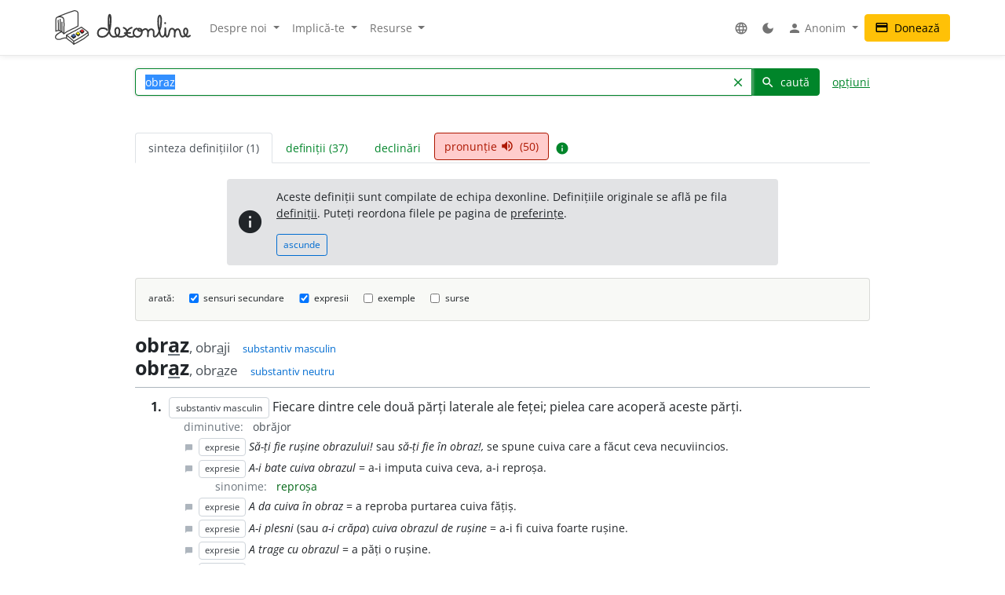

--- FILE ---
content_type: text/html; charset=UTF-8
request_url: http://www.dexonline.ro:8080/intrare/obraz/38436/sinteza
body_size: 39710
content:
<!DOCTYPE html> <html> <head> <title> obraz - definiție și paradigmă | dexonline</title> <meta charset="utf-8"> <meta content="width=device-width, initial-scale=1.0, maximum-scale=3.0, user-scalable=yes" name="viewport"> <meta name="color-scheme" content="light dark"> <script>
  function applyColorScheme() {
        document.documentElement.className = getColorScheme();
  }

  function getColorScheme() {
    var ls = localStorage.getItem('colorScheme');
    if (ls) {
      return ls;
    }
    if (window.matchMedia('(prefers-color-scheme: dark)').matches) {
      return 'dark';
    }
    return 'light';
  }

  function setColorScheme(scheme) {
    localStorage.setItem('colorScheme', scheme);
    applyColorScheme();
  }

  applyColorScheme();

      window.matchMedia("(prefers-color-scheme: dark)").addEventListener(
    'change', applyColorScheme
  );
</script> <meta name="description" content="Dicționar dexonline. Definiții, sinonime, conjugări, declinări, paradigme pentru obraz din dicționarele: DEX '09, MDA2, CADE, DEX '98, DLRLC, NODEX, Șăineanu, ed. VI, Scriban, DOOM 3, DOOM 2, Ortografic, MDO, IVO-III, DER, Argou, Sinonime, Sinonime82"> <meta property="og:image" content="/img/logo/logo-og.png"> <meta property="og:type" content="website"> <meta property="og:title" content="dexonline"> <link rel="image_src" href="/img/logo/logo-og.png"> <link href="/css/merged/e724c86d4c97d12fd087b09eeebdd781.css?v=20251017212943" rel="stylesheet" type="text/css"> <script src="/js/merged/06aa857d5f18cbfd22b12d237c3d6f49.js?v=20251215002243"></script> <link rel="search" type="application/opensearchdescription+xml" href="https://dexonline.ro/static/download/dex.xml" title="Căutare dexonline.ro"> <link href="https://plus.google.com/100407552237543221945" rel="publisher"> <link rel="alternate" type="application/rss+xml" title="Cuvântul zilei" href="https://dexonline.ro/cuvantul-zilei"> <link rel="icon" type="image/svg+xml" href="/img/favicon.svg"> <link rel="apple-touch-icon" href="/img/apple-touch-icon.png"> </head> <body class="search"> <header> <nav class="navbar navbar-expand-md navbar-light mb-3"> <div class="container"> <a class="navbar-brand order-0" href="/" title="Pagina principală"> <svg xmlns="http://www.w3.org/2000/svg" width="311px" height="78.1px" viewBox="0 0 311 78.1" role="img"> <title>dexonline logo</title> <style> g { stroke: #000; stroke-linecap: round; stroke-linejoin: round; stroke-width: 1.25; } @media (prefers-color-scheme: dark) { g { stroke: #fff; } } </style> <g> <path fill="none" stroke-width="2.25" d="M75.3,50.5c-11.2,8-19.3,12.7-32.4,19.8c-6.1-6.2-9.1-8.9-16.6-13.9c12.7-6.5,20.6-10.1,34.2-18c5.9,4.3,10,6.4,15,11.3 M26.3,56.4l0.3,6.9 M42.8,70.6c0.3,1.2,0.6,4.9,0.7,6.1 M75.6,49.8l0.7,7 M26.6,63.3c6.7,6.5,10.7,6.5,16.5,13.7 M43.5,76.8c2.2-1.2,5.4-2.8,8.1-4.2c4.3-2.1,6.7-4.2,11.1-6.2c6.1-2.8,7.7-6.4,13.5-9.7 M2,47.5c7.8-3.8,14.3,0.7,18.2,6c0-8,0.5-12,0.5-20c0-13.2,0.4-18.7-9.2-18.7c-10,0-9.7,3.4-9.7,14.4C1.9,39.5,2,37.2,2,47.5 M7.5,22.6C7.6,28.2,8,40.5,8,46.1 M12.1,20.5v26.4 M15.8,27.1c0.1,6.4,0.3,18.2,0.3,21.8 M5.7,15.5c14.5-6.7,21.8-9,36.2-13.7c0.9-0.3,3.2-0.9,4.4-0.6 M20.2,53.5c10.2-9.2,21.3-10.1,32.7-17.8 M46.3,1.2c6.7,1.1,6.7,2.9,6.7,13.9c0,7.3,0,13.3,0,20.6 M15.1,48.7c-8.5,3.5-14,8.9-14,11.9c0,4.3,3.9,5.5,8.1,5.5c5.2,0,7.7-3.3,12.9-3.3c1.3,0,3.1,0.1,4.4,0.5"/> <path stroke-width="1.3887" d="M37.5,59.6c1.2,1.7,3.1,2.7,4.6,4.4l0.8-0.4c0,0,3.8-2.2,4.5-2.9l0.3-2.3l-10.1-0.8L37.5,59.6z M48.5,54.6c1.2,1.7,2.7,2.3,4.2,3.9l2.5-1.6c0,0,0.9-0.5,1.6-1.2l0.2-2.3l-8.4-0.9L48.5,54.6z M57.5,48.9c1.2,1.7,2.8,2.8,4.5,4c0,0,1.6-1.1,2.3-1.7c0.7-0.6,1.4-0.8,2.1-1.5l0.2-2.3l-9.1-0.5L57.5,48.9z"/> <path fill="#3e66b0" d="M43.9,54c1.1,1.7,2.5,2.3,3.8,3.9c-2.1,1.4-3.1,2.3-5.5,3.4c-0.1-0.1-4.3-4.1-4.6-4.2l5.9-3.5L43.9,54z"/> <path fill="#fff200" d="M52.8,49.2c1.8,1,3.5,2.3,4.2,3.8c-0.6,1-2.4,2-4.2,3c-0.8-0.9-1.5-1.2-2.5-2c-0.7-0.6-1.7-1-1.7-1.9c0-0.3,0.2-0.4,0.2-0.7C49.8,50.6,51.6,49.8,52.8,49.2z"/> <path fill="#ed1c24" d="M57.6,46.4c1.6-0.8,3.3-2.2,4.7-3.1c1.6,1.2,2.7,2.4,4.4,3.6c-1.1,1.4-2.8,2.2-4.6,3.5C60.4,48.9,59,48,57.6,46.4z"/> <path fill="none" stroke-width="3.7" d="M119.3,44.6c-1.1-1.8-3.6-3.9-11-3.9c-5.8,0-10.2,5.2-10.2,11c0,5.7,4.4,8.6,10.1,8.6c17.5,0,19.4-23,19.4-40.6c0-13.3-4.8-11.8-4.8,0.5c0,4.3,0,6.7,0,11c0,13.1,1.7,29,12.1,29c8.2,0,12.9-4.4,12.9-12.7c0-10.5-10-10.2-10,0.3c0,7.8,5.3,12.4,13.1,12.4c7.5,0,13.5-4.3,13.5-11.9c0-4.3-3.1-7-7-8.6 M175.7,39.4c-6.6,2.2-11.3,7-11.3,14c0,5.5,4.2,7,9.7,7c2.2,0,3.2-0.5,5.4-1.1 M175.7,39.4c-6.6,2.2-11.3,7-11.3,14c0,5.5,4.2,7,9.7,7c2.2,0,3.2-0.5,5.4-1.1 M159.5,51.8c5,0,7.9-0.1,12.9-0.5 M187.2,41.5c-4.9,1.2-7.5,5.3-7.5,10.2c0,4.8,4.3,8.6,9.2,8.6c5.8,0,10.2-5.1,10.2-10.9c0-5.7-2.1-7.9-7-7.7c-2.2,0.3-2.6,2.6-1.1,4c1.5,1.2,3.2,1.6,5.4,1.6c4.6,0,6.2-4.9,10.8-4.9c3.8,0,5.9,4.2,5.9,8c0,3.4-0.3,5.4-0.3,8.8c0-2.8,0.2-4.6,0.2-7.4c0-4.6,3-8.8,7.6-8.8c2.8,0,5.4,2.4,5.4,5.3c0,5.1,0,4.4,0,9.6c0,1.5,1.6,1.9,2.7,1.9c5.7,0,7.4-5.7,9.7-10.8c4-8.9,4.9-15,4.9-24.8c0-17.1-7.1-15.3-7.1,1.1c0,7.8,0.1,12,2.3,19.4c1.8,6.1,1.2,15.3,7.5,15.3c2.8,0,5.6-3.7,6-7c0.8-6.3,0.6-6.6,0.6-12.4c0.3,5.4,0.3,3.8,0.3,6.8c0,15.3,4.6,13.1,5.9,11.2c4.7-6.5,1-17,9.1-17c3.2,0,6.1,2.8,6.1,6c0,4.9,0,7.6,0,12.5c-0.2-7.8,0.2-17.3,7.3-17.3c7.9,0,3,17,10.9,17c6.6,0,11.4-5.5,11.4-12.2c0-8.2-8.4-9.2-8.4,1.3c0,5.4,7.2,14.9,13.9,8.8 M252.4,28.8l-0.1,0.9"/> </g> </svg> </a> <div class="collapse navbar-collapse order-5 order-md-2" id="navMenu"> <ul class="navbar-nav"> <li class="nav-item dropdown"> <a class="nav-link dropdown-toggle" href="#" role="button" data-bs-toggle="dropdown" aria-expanded="false"> Despre noi </a> <ul class="dropdown-menu"> <li> <a href="https://wiki.dexonline.ro/wiki/Informa%C8%9Bii" class="dropdown-item" target="_blank"> Informații </a> </li> <li> <a href="/contact" class="dropdown-item"> Contact </a> </li> <li> <a href="https://blog.dexonline.ro" class="dropdown-item"> Blog </a> </li> <li> <a href="/newsletter" class="dropdown-item"> Newsletter </a> </li> </ul> </li> <li class="nav-item dropdown"> <a class="nav-link dropdown-toggle" href="#" role="button" data-bs-toggle="dropdown" aria-expanded="false"> Implică-te </a> <ul class="dropdown-menu"> <li> <a href="https://wiki.dexonline.ro/wiki/Cum_pute%C8%9Bi_ajuta" class="dropdown-item"> Cum poți ajuta </a> </li> <li> <a href="/top" class="dropdown-item"> Topul voluntarilor </a> </li> </ul> </li> <li class="nav-item dropdown"> <a class="nav-link dropdown-toggle" href="#" role="button" data-bs-toggle="dropdown" aria-expanded="false"> Resurse </a> <ul class="dropdown-menu"> <li> <a href="https://wiki.dexonline.ro/wiki/Abrevieri" class="dropdown-item" target="_blank"> Abrevieri folosite </a> </li> <li> <a href="/articole" class="dropdown-item"> Articole lingvistice </a> </li> <li> <a href="/articol/Ghid_de_exprimare_corect%C4%83" class="dropdown-item"> Ghid de exprimare </a> </li> <li> <a href="/cuvantul-zilei" class="dropdown-item"> Cuvântul zilei </a> </li> <li> <a href="/cuvantul-lunii" class="dropdown-item"> Cuvântul lunii </a> </li> <li> <a href="/cuvinte-aleatorii" class="dropdown-item"> Cuvinte aleatorii </a> </li> <li> <a href="/scrabble" class="dropdown-item"> Scrabble </a> </li> <li> <a href="/unelte" class="dropdown-item"> Unelte </a> </li> <li> <a href="/legaturi" class="dropdown-item"> Legături externe </a> </li> </ul> </li> </ul> <ul class="navbar-nav ms-auto"> <li class="nav-item dropdown"> <a class="nav-link" href="#" role="button" data-bs-toggle="dropdown" aria-expanded="false"> <span class="material-icons ">language</span> </a> <ul class="dropdown-menu"> <li> <a href="/changeLocale?id=en_US.utf8" class="dropdown-item"> <span class="invisible"> <span class="material-icons ">done</span> </span> English </a> </li> <li> <a href="/changeLocale?id=es_ES.utf8" class="dropdown-item"> <span class="invisible"> <span class="material-icons ">done</span> </span> español </a> </li> <li> <a href="/changeLocale?id=hu_HU.utf8" class="dropdown-item"> <span class="invisible"> <span class="material-icons ">done</span> </span> magyar </a> </li> <li> <a href="/changeLocale?id=ro_RO.utf8" class="dropdown-item"> <span > <span class="material-icons ">done</span> </span> română </a> </li> </ul> </li> <li class="nav-item"> <a class="nav-link light-mode-toggle" data-mode="light" href="#" title="modul luminos"> <span class="material-icons ">light_mode</span> </a> <a class="nav-link dark-mode-toggle" data-mode="dark" href="#" title="modul întunecat"> <span class="material-icons ">dark_mode</span> </a> </li> <li class="nav-item dropdown"> <a class="nav-link dropdown-toggle" href="#" role="button" data-bs-toggle="dropdown" aria-expanded="false"> <span class="material-icons ">person</span> Anonim </a> <ul class="dropdown-menu"> <li> <a href="/preferinte" class="dropdown-item"> <span class="material-icons ">settings</span> Preferințe </a> </li> <li> <a href="/autentificare" class="dropdown-item"> <span class="material-icons ">login</span> Autentificare </a> </li> </ul> </li> </ul> </div> <a class="btn btn-warning ms-auto order-3" href="/doneaza"> <span class="material-icons ">credit_card</span> Donează </a> <button class="navbar-toggler order-4" type="button" data-bs-toggle="collapse" data-bs-target="#navMenu" aria-controls="navMenu" aria-expanded="false" aria-label="navigare"> <span class="navbar-toggler-icon"></span> </button> </div> </nav> </header> <div class="container container-narrow"> <main class="row"> <div class="col-md-12"> <section class="search"> <form action="/search.php" name="frm" onsubmit="return searchSubmit()" class="mb-4" id="searchForm"> <div class="d-flex align-items-end align-items-md-center flex-column flex-md-row"> <div class="input-group dropdown"> <input autocapitalize="off" autocomplete="off" class="dropdown-toggle form-control" data-bs-offset="0,0" data-bs-toggle="dropdown" id="searchField" maxlength="50" name="cuv" placeholder="cuvânt" type="text" value="obraz"> <ul class="dropdown-menu" data-limit="10" data-min-chars="3" id="search-autocomplete"> </ul> <button id="searchClear" class="btn btn-link " type="button"> <span class="material-icons ">clear</span> </button> <button type="submit" value="caută" id="searchButton" class="btn btn-primary"> <span class="material-icons ">search</span> caută </button> </div> <a href="#" id="advancedAnchor" class="ms-3" onclick="return toggle('advSearch')"> opțiuni </a> </div> <div class="row my-2" id="advSearch" style="display: none"> <div class="col-12 col-lg-6"> <input id="source-field-hidden" name="source" type="hidden" value=""> <div class="dropdown" id="source-field"> <button class="btn btn-sm dropdown-toggle w-100" data-bs-toggle="dropdown" type="button"> Toate dicționarele </button> <div class="dropdown-menu w-100"> <div class="dropdown-item"> <input class="form-control w-100" placeholder="alege un dicționar..." type="text"> </div> <div class="source-scrollable"> <a class="dropdown-item" href="#">Toate dicționarele</a> <a class="dropdown-item" data-value="dex09" href="#" title="Dicționarul explicativ al limbii române (ediția a II-a revăzută și adăugită)"> <span> <strong class="me-1">DEX &#039;09</strong> Dicționarul explicativ al limbii române (ediția a II-a revăzută și adăugită) </span> </a> <a class="dropdown-item" data-value="doom3" href="#" title="Dicționar ortografic, ortoepic și morfologic al limbii române, ediția a III-a"> <span> <strong class="me-1">DOOM 3</strong> Dicționar ortografic, ortoepic și morfologic al limbii române, ediția a III-a </span> </a> <a class="dropdown-item" data-value="mda2" href="#" title="Micul dicționar academic, ediția a II-a"> <span> <strong class="me-1">MDA2</strong> Micul dicționar academic, ediția a II-a </span> </a> <a class="dropdown-item" data-value="CADE" href="#" title="Dicționarul enciclopedic ilustrat"> <span> <strong class="me-1">CADE</strong> Dicționarul enciclopedic ilustrat </span> </a> <a class="dropdown-item" data-value="sinonime" href="#" title="Dicționar de sinonime"> <span> <strong class="me-1">Sinonime</strong> Dicționar de sinonime </span> </a> <a class="dropdown-item" data-value="pub" href="#" title="publicitate"> <span> <strong class="me-1">publicitate</strong> publicitate </span> </a> <a class="dropdown-item" data-value="dex16" href="#" title="Dicționarul explicativ al limbii române (ediția a II-a revăzută și adăugită)"> <span> <strong class="me-1">DEX &#039;16</strong> Dicționarul explicativ al limbii române (ediția a II-a revăzută și adăugită) </span> </a> <a class="dropdown-item" data-value="dex12" href="#" title="Dicționarul explicativ al limbii române (ediția a II-a revăzută și adăugită)"> <span> <strong class="me-1">DEX &#039;12</strong> Dicționarul explicativ al limbii române (ediția a II-a revăzută și adăugită) </span> </a> <a class="dropdown-item" data-value="intern" href="#" title="Dicționar intern dexonline"> <span> <strong class="me-1">dexonline</strong> Dicționar intern dexonline </span> </a> <a class="dropdown-item" data-value="dlr" href="#" title="Dicționar al limbii române (Dicționarul Academiei)"> <span> <strong class="me-1">DLR</strong> Dicționar al limbii române (Dicționarul Academiei) </span> </a> <a class="dropdown-item" data-value="DEXI" href="#" title="Dicționar explicativ ilustrat al limbii române"> <span> <strong class="me-1">DEXI</strong> Dicționar explicativ ilustrat al limbii române </span> </a> <a class="dropdown-item" data-value="dex" href="#" title="Dicționarul explicativ al limbii române, ediția a II-a"> <span> <strong class="me-1">DEX &#039;98</strong> Dicționarul explicativ al limbii române, ediția a II-a </span> </a> <a class="dropdown-item" data-value="dex96" href="#" title="Dicționarul explicativ al limbii române, ediția a II-a"> <span> <strong class="me-1">DEX &#039;96</strong> Dicționarul explicativ al limbii române, ediția a II-a </span> </a> <a class="dropdown-item" data-value="dexs88" href="#" title="Supliment la Dicționarul explicativ al limbii române"> <span> <strong class="me-1">DEX-S</strong> Supliment la Dicționarul explicativ al limbii române </span> </a> <a class="dropdown-item" data-value="dex84" href="#" title="Dicționarul explicativ al limbii române"> <span> <strong class="me-1">DEX &#039;84</strong> Dicționarul explicativ al limbii române </span> </a> <a class="dropdown-item" data-value="dex75" href="#" title="Dicționarul explicativ al limbii române"> <span> <strong class="me-1">DEX &#039;75</strong> Dicționarul explicativ al limbii române </span> </a> <a class="dropdown-item" data-value="dlrlc" href="#" title="Dicționarul limbii romîne literare contemporane"> <span> <strong class="me-1">DLRLC</strong> Dicționarul limbii romîne literare contemporane </span> </a> <a class="dropdown-item" data-value="dlrm" href="#" title="Dicționarul limbii române moderne"> <span> <strong class="me-1">DLRM</strong> Dicționarul limbii române moderne </span> </a> <a class="dropdown-item" data-value="mda" href="#" title="Micul dicționar academic"> <span> <strong class="me-1">MDA</strong> Micul dicționar academic </span> </a> <a class="dropdown-item" data-value="doom2" href="#" title="Dicționar ortografic, ortoepic și morfologic al limbii române, ediția a II-a revăzută și adăugită"> <span> <strong class="me-1">DOOM 2</strong> Dicționar ortografic, ortoepic și morfologic al limbii române, ediția a II-a revăzută și adăugită </span> </a> <a class="dropdown-item" data-value="doom" href="#" title="Dicționar ortografic, ortoepic și morfologic al limbii române"> <span> <strong class="me-1">DOOM</strong> Dicționar ortografic, ortoepic și morfologic al limbii române </span> </a> <a class="dropdown-item" data-value="dor" href="#" title="Marele dicționar ortografic al limbii române"> <span> <strong class="me-1">DOR</strong> Marele dicționar ortografic al limbii române </span> </a> <a class="dropdown-item" data-value="do" href="#" title="Dicționar ortografic al limbii române"> <span> <strong class="me-1">Ortografic</strong> Dicționar ortografic al limbii române </span> </a> <a class="dropdown-item" data-value="dmlr" href="#" title="Dictionnaire morphologique de la langue roumaine"> <span> <strong class="me-1">DMLR</strong> Dictionnaire morphologique de la langue roumaine </span> </a> <a class="dropdown-item" data-value="DGS" href="#" title="Dicționar General de Sinonime al Limbii Române"> <span> <strong class="me-1">DGS</strong> Dicționar General de Sinonime al Limbii Române </span> </a> <a class="dropdown-item" data-value="Sinonime82" href="#" title="Dicționarul de sinonime al limbii române"> <span> <strong class="me-1">Sinonime82</strong> Dicționarul de sinonime al limbii române </span> </a> <a class="dropdown-item" data-value="das" href="#" title="Dicționar analogic și de sinonime al limbii române"> <span> <strong class="me-1">DAS</strong> Dicționar analogic și de sinonime al limbii române </span> </a> <a class="dropdown-item" data-value="antonime" href="#" title="Dicționar de antonime"> <span> <strong class="me-1">Antonime</strong> Dicționar de antonime </span> </a> <a class="dropdown-item" data-value="dn" href="#" title="Dicționar de neologisme"> <span> <strong class="me-1">DN</strong> Dicționar de neologisme </span> </a> <a class="dropdown-item" data-value="mdn08" href="#" title="Marele dicționar de neologisme (ediția a 10-a, revăzută, augmentată și actualizată)"> <span> <strong class="me-1">MDN &#039;08</strong> Marele dicționar de neologisme (ediția a 10-a, revăzută, augmentată și actualizată) </span> </a> <a class="dropdown-item" data-value="mdn00" href="#" title="Marele dicționar de neologisme"> <span> <strong class="me-1">MDN &#039;00</strong> Marele dicționar de neologisme </span> </a> <a class="dropdown-item" data-value="dcr2" href="#" title="Dicționar de cuvinte recente, ediția a II-a"> <span> <strong class="me-1">DCR2</strong> Dicționar de cuvinte recente, ediția a II-a </span> </a> <a class="dropdown-item" data-value="dlrc" href="#" title="Dicționar al limbii române contemporane"> <span> <strong class="me-1">DLRC</strong> Dicționar al limbii române contemporane </span> </a> <a class="dropdown-item" data-value="der" href="#" title="Dicționarul etimologic român"> <span> <strong class="me-1">DER</strong> Dicționarul etimologic român </span> </a> <a class="dropdown-item" data-value="ger" href="#" title="Etimologii romînești"> <span> <strong class="me-1">GER</strong> Etimologii romînești </span> </a> <a class="dropdown-item" data-value="gaer" href="#" title="Alte etimologii românești"> <span> <strong class="me-1">GAER</strong> Alte etimologii românești </span> </a> <a class="dropdown-item" data-value="dei" href="#" title="Dicționar enciclopedic ilustrat"> <span> <strong class="me-1">DEI</strong> Dicționar enciclopedic ilustrat </span> </a> <a class="dropdown-item" data-value="nodex" href="#" title="Noul dicționar explicativ al limbii române"> <span> <strong class="me-1">NODEX</strong> Noul dicționar explicativ al limbii române </span> </a> <a class="dropdown-item" data-value="dlrlv" href="#" title="Dicționarul limbii române literare vechi (1640-1780) - Termeni regionali"> <span> <strong class="me-1">DLRLV</strong> Dicționarul limbii române literare vechi (1640-1780) - Termeni regionali </span> </a> <a class="dropdown-item" data-value="dar" href="#" title="Dicționar de arhaisme și regionalisme"> <span> <strong class="me-1">DAR</strong> Dicționar de arhaisme și regionalisme </span> </a> <a class="dropdown-item" data-value="dsl" href="#" title="Dicționar General de Științe. Științe ale limbii"> <span> <strong class="me-1">DSL</strong> Dicționar General de Științe. Științe ale limbii </span> </a> <a class="dropdown-item" data-value="dgssl" href="#" title="Dicționar general de științe. Științe ale limbii"> <span> <strong class="me-1">DGSSL</strong> Dicționar general de științe. Științe ale limbii </span> </a> <a class="dropdown-item" data-value="mitologică" href="#" title="Mic dicționar mitologic greco-roman"> <span> <strong class="me-1">Mitologic</strong> Mic dicționar mitologic greco-roman </span> </a> <a class="dropdown-item" data-value="dulr6" href="#" title="Dicționar universal al limbei române, ediția a VI-a"> <span> <strong class="me-1">Șăineanu, ed. VI</strong> Dicționar universal al limbei române, ediția a VI-a </span> </a> <a class="dropdown-item" data-value="scriban" href="#" title="Dicționaru limbii românești"> <span> <strong class="me-1">Scriban</strong> Dicționaru limbii românești </span> </a> <a class="dropdown-item" data-value="dgl" href="#" title="Dicționar al greșelilor de limbă"> <span> <strong class="me-1">DGL</strong> Dicționar al greșelilor de limbă </span> </a> <a class="dropdown-item" data-value="dps" href="#" title="Dicționar de termeni – Sedimentologie - Petrologie sedimentară - Sisteme depoziționale"> <span> <strong class="me-1">Petro-Sedim</strong> Dicționar de termeni – Sedimentologie - Petrologie sedimentară - Sisteme depoziționale </span> </a> <a class="dropdown-item" data-value="gta" href="#" title="Glosar de termeni aviatici"> <span> <strong class="me-1">GTA</strong> Glosar de termeni aviatici </span> </a> <a class="dropdown-item" data-value="dge" href="#" title="Dicționar gastronomic explicativ"> <span> <strong class="me-1">DGE</strong> Dicționar gastronomic explicativ </span> </a> <a class="dropdown-item" data-value="dtm" href="#" title="Dicționar de termeni muzicali"> <span> <strong class="me-1">DTM</strong> Dicționar de termeni muzicali </span> </a> <a class="dropdown-item" data-value="religios" href="#" title="Dicționar religios"> <span> <strong class="me-1">D.Religios</strong> Dicționar religios </span> </a> <a class="dropdown-item" data-value="argou" href="#" title="Dicționar de argou al limbii române"> <span> <strong class="me-1">Argou</strong> Dicționar de argou al limbii române </span> </a> <a class="dropdown-item" data-value="dram3" href="#" title="Dicționar de regionalisme și arhaisme din Maramureș, ediția a treia"> <span> <strong class="me-1">DRAM 2021</strong> Dicționar de regionalisme și arhaisme din Maramureș, ediția a treia </span> </a> <a class="dropdown-item" data-value="dram15" href="#" title="Dicționar de regionalisme și arhaisme din Maramureș, ediția a doua"> <span> <strong class="me-1">DRAM 2015</strong> Dicționar de regionalisme și arhaisme din Maramureș, ediția a doua </span> </a> <a class="dropdown-item" data-value="dram" href="#" title="Dicționar de regionalisme și arhaisme din Maramureș"> <span> <strong class="me-1">DRAM</strong> Dicționar de regionalisme și arhaisme din Maramureș </span> </a> <a class="dropdown-item" data-value="de" href="#" title="Dicționar enciclopedic"> <span> <strong class="me-1">DE</strong> Dicționar enciclopedic </span> </a> <a class="dropdown-item" data-value="dtl" href="#" title="Dicționar de termeni lingvistici"> <span> <strong class="me-1">DTL</strong> Dicționar de termeni lingvistici </span> </a> <a class="dropdown-item" data-value="dmg" href="#" title="Dicționar de matematici generale"> <span> <strong class="me-1">DMG</strong> Dicționar de matematici generale </span> </a> <a class="dropdown-item" data-value="don" href="#" title="Dicționar Onomastic Romînesc"> <span> <strong class="me-1">Onomastic</strong> Dicționar Onomastic Romînesc </span> </a> <a class="dropdown-item" data-value="meo" href="#" title="Mică Enciclopedie Onomastică"> <span> <strong class="me-1">MEO</strong> Mică Enciclopedie Onomastică </span> </a> <a class="dropdown-item" data-value="DifSem" href="#" title="Dificultăți semantice"> <span> <strong class="me-1">DifSem</strong> Dificultăți semantice </span> </a> <a class="dropdown-item" data-value="neoficial" href="#" title="Definiții ale unor cuvinte care nu există în alte dicționare"> <span> <strong class="me-1">Neoficial</strong> Definiții ale unor cuvinte care nu există în alte dicționare </span> </a> <a class="dropdown-item" data-value="dendrofloricol" href="#" title="Dicționar dendrofloricol"> <span> <strong class="me-1">DFL</strong> Dicționar dendrofloricol </span> </a> <a class="dropdown-item" data-value="dlra" href="#" title="Dicționar al limbii române actuale (ediția a II-a revăzută și adăugită)"> <span> <strong class="me-1">DLRA</strong> Dicționar al limbii române actuale (ediția a II-a revăzută și adăugită) </span> </a> <a class="dropdown-item" data-value="dets" href="#" title="Dicționar etimologic de termeni științifici"> <span> <strong class="me-1">DETS</strong> Dicționar etimologic de termeni științifici </span> </a> <a class="dropdown-item" data-value="dfs" href="#" title="Dicționarul figurilor de stil"> <span> <strong class="me-1">DFS</strong> Dicționarul figurilor de stil </span> </a> <a class="dropdown-item" data-value="dan" href="#" title="Dicționarul Actualizat de Neologisme"> <span> <strong class="me-1">DAN</strong> Dicționarul Actualizat de Neologisme </span> </a> <a class="dropdown-item" data-value="lex.ro" href="#" title="Legislația României"> <span> <strong class="me-1">Legi România</strong> Legislația României </span> </a> <a class="dropdown-item" data-value="lex.md" href="#" title="Legislația Republicii Moldova"> <span> <strong class="me-1">Legi Moldova</strong> Legislația Republicii Moldova </span> </a> <a class="dropdown-item" data-value="psi" href="#" title="Dicționar de psihologie"> <span> <strong class="me-1">psi</strong> Dicționar de psihologie </span> </a> <a class="dropdown-item" data-value="mdo" href="#" title="Mic Dicționar Ortografic"> <span> <strong class="me-1">MDO</strong> Mic Dicționar Ortografic </span> </a> <a class="dropdown-item" data-value="dex-scolar" href="#" title="Dicționar explicativ școlar"> <span> <strong class="me-1">DEX-școlar</strong> Dicționar explicativ școlar </span> </a> <a class="dropdown-item" data-value="ivo3" href="#" title="Îndreptar și vocabular ortografic (ediția a III-a, revăzută și completată)"> <span> <strong class="me-1">IVO-III</strong> Îndreptar și vocabular ortografic (ediția a III-a, revăzută și completată) </span> </a> <a class="dropdown-item" data-value="din" href="#" title="Dicționar normativ al limbii române ortografic, ortoepic, morfologic și practic"> <span> <strong class="me-1">DIN</strong> Dicționar normativ al limbii române ortografic, ortoepic, morfologic și practic </span> </a> <a class="dropdown-item" data-value="terminologie-literara" href="#" title="Mic dicționar îndrumător în terminologia literară"> <span> <strong class="me-1">MDTL</strong> Mic dicționar îndrumător în terminologia literară </span> </a> <a class="dropdown-item" data-value="cecc" href="#" title="Dicționar de cuvinte, expresii, citate celebre"> <span> <strong class="me-1">CECC</strong> Dicționar de cuvinte, expresii, citate celebre </span> </a> <a class="dropdown-item" data-value="expert" href="#" title="Dicționar de citate din experți"> <span> <strong class="me-1">expert</strong> Dicționar de citate din experți </span> </a> <a class="dropdown-item" data-value="derc" href="#" title="Dicționar de expresii românești în contexte"> <span> <strong class="me-1">DERC</strong> Dicționar de expresii românești în contexte </span> </a> <a class="dropdown-item" data-value="dlr-tom01" href="#" title="Dicționarul limbii române - tomul I (ediție anastatică)"> <span> <strong class="me-1">DLR - tomul I</strong> Dicționarul limbii române - tomul I (ediție anastatică) </span> </a> <a class="dropdown-item" data-value="dlr-tom02" href="#" title="Dicționarul limbii române - tomul II (ediție anastatică)"> <span> <strong class="me-1">DLR - tomul II</strong> Dicționarul limbii române - tomul II (ediție anastatică) </span> </a> <a class="dropdown-item" data-value="dlr-tom03" href="#" title="Dicționarul limbii române - tomul III (ediție anastatică)"> <span> <strong class="me-1">DLR - tomul III</strong> Dicționarul limbii române - tomul III (ediție anastatică) </span> </a> <a class="dropdown-item" data-value="dlr-tom04" href="#" title="Dicționarul limbii române - tomul IV (ediție anastatică)"> <span> <strong class="me-1">DLR - tomul IV</strong> Dicționarul limbii române - tomul IV (ediție anastatică) </span> </a> <a class="dropdown-item" data-value="dlr-tom05" href="#" title="Dicționarul limbii române - tomul V (ediție anastatică)"> <span> <strong class="me-1">DLR - tomul V</strong> Dicționarul limbii române - tomul V (ediție anastatică) </span> </a> <a class="dropdown-item" data-value="dlr-tom06" href="#" title="Dicționarul limbii române - tomul VI (ediție anastatică)"> <span> <strong class="me-1">DLR - tomul VI</strong> Dicționarul limbii române - tomul VI (ediție anastatică) </span> </a> <a class="dropdown-item" data-value="dlr-tom07" href="#" title="Dicționarul limbii române - tomul VII (ediție anastatică)"> <span> <strong class="me-1">DLR - tomul VII</strong> Dicționarul limbii române - tomul VII (ediție anastatică) </span> </a> <a class="dropdown-item" data-value="dlr-tom08" href="#" title="Dicționarul limbii române - tomul VIII (ediție anastatică)"> <span> <strong class="me-1">DLR - tomul VIII</strong> Dicționarul limbii române - tomul VIII (ediție anastatică) </span> </a> <a class="dropdown-item" data-value="dlr-tom09" href="#" title="Dicționarul limbii române - tomul IX (ediție anastatică)"> <span> <strong class="me-1">DLR - tomul IX</strong> Dicționarul limbii române - tomul IX (ediție anastatică) </span> </a> <a class="dropdown-item" data-value="dlr-tom10" href="#" title="Dicționarul limbii române - tomul X - N–O (ediție anastatică)"> <span> <strong class="me-1">DLR - tomul X</strong> Dicționarul limbii române - tomul X - N–O (ediție anastatică) </span> </a> <a class="dropdown-item" data-value="dlr-tom11" href="#" title="Dicționarul limbii române - tomul XI (ediție anastatică)"> <span> <strong class="me-1">DLR - tomul XI</strong> Dicționarul limbii române - tomul XI (ediție anastatică) </span> </a> <a class="dropdown-item" data-value="dlr-tom12" href="#" title="Dicționarul limbii române - tomul XII (ediție anastatică)"> <span> <strong class="me-1">DLR - tomul XII</strong> Dicționarul limbii române - tomul XII (ediție anastatică) </span> </a> <a class="dropdown-item" data-value="dlr-tom13" href="#" title="Dicționarul limbii române - tomul XIII (ediție anastatică)"> <span> <strong class="me-1">DLR - tomul XIII</strong> Dicționarul limbii române - tomul XIII (ediție anastatică) </span> </a> <a class="dropdown-item" data-value="dlr-tom14" href="#" title="Dicționarul limbii române - tomul XIV (ediție anastatică)"> <span> <strong class="me-1">DLR - tomul XIV</strong> Dicționarul limbii române - tomul XIV (ediție anastatică) </span> </a> <a class="dropdown-item" data-value="dlr-tom15" href="#" title="Dicționarul limbii române - tomul XV (ediție anastatică)"> <span> <strong class="me-1">DLR - tomul XV</strong> Dicționarul limbii române - tomul XV (ediție anastatică) </span> </a> <a class="dropdown-item" data-value="dlr-tom16" href="#" title="Dicționarul limbii române - tomul XVI (ediție anastatică)"> <span> <strong class="me-1">DLR - tomul XVI</strong> Dicționarul limbii române - tomul XVI (ediție anastatică) </span> </a> <a class="dropdown-item" data-value="dlr-tom17" href="#" title="Dicționarul limbii române - tomul XVII (ediție anastatică)"> <span> <strong class="me-1">DLR - tomul XVII</strong> Dicționarul limbii române - tomul XVII (ediție anastatică) </span> </a> <a class="dropdown-item" data-value="dlr-tom18" href="#" title="Dicționarul limbii române - tomul XVIII (ediție anastatică)"> <span> <strong class="me-1">DLR - tomul XVIII</strong> Dicționarul limbii române - tomul XVIII (ediție anastatică) </span> </a> <a class="dropdown-item" data-value="dlr-tom19" href="#" title="Dicționarul limbii române - tomul XIX (ediție anastatică)"> <span> <strong class="me-1">DLR - tomul XIX</strong> Dicționarul limbii române - tomul XIX (ediție anastatică) </span> </a> <a class="dropdown-item" data-value="dcr3" href="#" title="Dicționar de cuvinte recente, ediția a III-a"> <span> <strong class="me-1">DCR3</strong> Dicționar de cuvinte recente, ediția a III-a </span> </a> </div> </div> </div> </div> <div class="col-12 col-lg-6 d-flex align-items-lg-center"> <div class="form-check flex-grow-1" > <input id="cb-696826c1a9e9c" type="checkbox" class="form-check-input " name="text" > <label for="cb-696826c1a9e9c" class="form-check-label" > Caută în tot textul definițiilor </label> </div> <a href="https://wiki.dexonline.ro/wiki/Ajutor_pentru_căutare" target="_blank"> <span class="material-icons ">help</span> ajutor </a> </div> </div> </form> </section> <section class="banner-section" data-placement="default"> <ins id="revive-container" data-revive-zoneid="" data-revive-id="f5bd0e4f25d7142abd5ac52d3d518b1c"></ins> <script>
  reviveInit({"url":"https:\/\/dexonline.ro\/revive\/www\/delivery\/asyncjs.php","id":"f5bd0e4f25d7142abd5ac52d3d518b1c","sizes":[[2184,270,14],[1456,180,13],[728,90,1],[364,45,12],[320,50,2]],"maxHeight":0.25});
</script> </section> <ul class="nav nav-tabs" role="tablist"> <li class="nav-item" role="presentation"> <button aria-controls="tab_2" aria-selected="true" class="nav-link active" data-bs-target="#tab_2" data-bs-toggle="tab" data-permalink="/intrare/obraz/38436/sinteza" role="tab" type="button"> sinteza definițiilor (1) </button> </li> <li class="nav-item" role="presentation"> <button aria-controls="tab_0" aria-selected="false" class="nav-link " data-bs-target="#tab_0" data-bs-toggle="tab" data-permalink="/intrare/obraz/38436/definitii" role="tab" type="button"> definiții (37) </button> </li> <li class="nav-item" role="presentation"> <button aria-controls="tab_1" aria-selected="false" class="nav-link " data-bs-target="#tab_1" data-bs-toggle="tab" data-permalink="/intrare/obraz/38436/paradigma" role="tab" type="button"> declinări </button> </li> <li class="nav-item" role="presentation"> <button aria-controls="tab_5" aria-selected="false" class="btn btn-danger " data-bs-target="#tab_5" data-bs-toggle="tab" data-permalink="/intrare/obraz/38436/pronuntie" role="tab" type="button"> pronunție <span class="material-icons ">volume_up</span> (50) </button> </li> <li class="align-self-center ms-2"> <a id="tabAdvertiser" href="#"> <span class="material-icons ">info</span> </a> </li> </ul> <div class="tab-content"> <div role="tabpanel" class="tab-pane " id="tab_0"> <h3> 37 de definiții pentru <span class="entryName">obraz</span> <span class="tagList"> </span> </h3> <span class="ms-5"> din care </span> <ul class="d-inline list-inline ms-2"> <li class="list-inline-item"> <a class="cat-link" href="#cat-1"> explicative DEX </a> <span class="text-muted">(13)</span> </li> <li class="list-inline-item"> <a class="cat-link" href="#cat-2"> ortografice DOOM </a> <span class="text-muted">(8)</span> </li> <li class="list-inline-item"> <a class="cat-link" href="#cat-4"> etimologice </a> <span class="text-muted">(1)</span> </li> <li class="list-inline-item"> <a class="cat-link" href="#cat-7"> argou </a> <span class="text-muted">(7)</span> </li> <li class="list-inline-item"> <a class="cat-link" href="#cat-8"> sinonime </a> <span class="text-muted">(8)</span> </li> </ul> <div class="callout callout-secondary mt-5" id="cat-1"> <h3>Explicative DEX</h3> </div> <div class=" defWrapper "> <p class="mb-2 read-more" data-read-more-lines="15"> <span class="def" title="Clic pentru a naviga la acest cuvânt"> <b>OBR<span class="tonic-accent">A</span>Z,</b> (<b>1</b>) <i>obraji,</i> <abbr class="abbrev" data-bs-toggle="popover" data-bs-content="substantiv masculin">s. m.</abbr>, (<b>2, 3, 4</b>) <i>obraze,</i> <abbr class="abbrev" data-bs-toggle="popover" data-bs-content="substantiv neutru">s. n.</abbr> <b>1.</b> <abbr class="abbrev" data-bs-toggle="popover" data-bs-content="substantiv masculin">S. m.</abbr> Fiecare dintre cele două părți laterale ale feței; pielea care acoperă aceste părți. ◊ <abbr class="abbrev" data-bs-toggle="popover" data-bs-content="expresie">Expr.</abbr> <i>Să-ți fie rușine obrazului!</i> sau <i>să-ți fie în obraz!,</i> se spune cuiva care a făcut ceva necuviincios. <i>A-i plesni</i> (sau <i>a-i crăpa) cuiva obrazul de rușine</i> = a-i fi cuiva foarte rușine. <i>A fi gros de obraz</i> = a fi fără rușine, îndrăzneț. <i>(A fi) fără (de) obraz</i> = (a fi) nerușinat, necuviincios. <i>A avea obraz subțire</i> = a fi bine-crescut, a avea purtări frumoase. <i>Obrazul subțire cu cheltuială se ține</i> = pentru a putea face față unor pretenții mari trebuie să dispui de mijloace corespunzătoare. <b>2.</b> (<abbr class="abbrev" data-bs-toggle="popover" data-bs-content="învechit">Înv.</abbr>) <abbr class="abbrev" data-bs-toggle="popover" data-bs-content="substantiv neutru">S. n.</abbr> Partea anterioară a capului omenesc; față, figură, chip. ◊ <abbr class="abbrev" data-bs-toggle="popover" data-bs-content="expresie">Expr.</abbr> <i>A ieși</i> (sau <i>a scăpa, a o scoate) cu obraz curat</i> = a ieși cu bine, onorabil dintr-o situație dificilă. <i>A-i spune</i> sau <i>a-i zice cuiva</i> (un lucru) <i>de la obraz</i> = a-i spune cuiva (un lucru) fără înconjur, direct, fără menajamente. <i>A orbi</i> sau <i>a prosti</i> (pe cineva) <i>de la obraz</i> = a-i spune (cuiva) minciuni vădite, a căuta să înșeli (pe cineva) în chip grosolan. <i>A-și scoate obrazul în lume</i> = a apărea în societate, a se arăta printre oameni. <i>A face</i> (cuiva) <i>pe obraz</i> = a se purta cu cineva după cum merită, a se răzbuna pe cineva. <i>A (nu) da obraz</i> = a (nu) da ochi cu cineva, a (nu) se înfățișa la cineva. <i>A-și pune obrazul</i> (pentru cineva) = a garanta (pentru cineva) cu cinstea, cu autoritatea, cu reputația proprie. <i>A da</i> (cuiva) <i>obraz</i> = a îngădui (cuiva) prea multe; a da (cuiva) nas. <i>Cu ce obraz?</i> = cu ce îndrăzneală? <i>A (nu) (mai) avea obraz (să...)</i> = a (nu) (mai) avea îndrăzneală (să...). ♦ <abbr class="abbrev" data-bs-toggle="popover" data-bs-content="figurat">Fig.</abbr> Valoare morală a unei persoane; cinste, reputație; renume; demnitate. <b>3.</b> <abbr class="abbrev" data-bs-toggle="popover" data-bs-content="substantiv neutru">S. n.</abbr> (<abbr class="abbrev" data-bs-toggle="popover" data-bs-content="învechit">Înv.</abbr>; adesea urmat de determinări adjectivale) Persoană, ins. ◊ <i>Obraz subțire</i> = persoană fină, pretențioasă, care trăiește în lux. <b>4.</b> <abbr class="abbrev" data-bs-toggle="popover" data-bs-content="substantiv neutru">S. n.</abbr> (<abbr class="abbrev" data-bs-toggle="popover" data-bs-content="învechit">Înv.</abbr>; de obicei la <abbr class="abbrev" data-bs-toggle="popover" data-bs-content="singular">sg.</abbr>) Rang, condiție, stare socială. [<abbr class="abbrev" data-bs-toggle="popover" data-bs-content="plural">Pl.</abbr> și: (<b>2, 3</b>) <i>obrazuri</i>] – Din <abbr class="abbrev" data-bs-toggle="popover" data-bs-content="limba slavă (veche)">sl.</abbr> <b>obrazŭ.</b> </span> </p> <div class="defDetails small text-muted"> <ul class="list-inline mb-0 "> <li class="list-inline-item"> sursa: <a class="ref" href="/sursa/dex09" title="Dicționarul explicativ al limbii române (ediția a II-a revăzută și adăugită), 2009" >DEX &#039;09 (2009) </a> </li> <li class="list-inline-item"> adăugată de <a href="/utilizator/Adriana%20Stoian">Adriana Stoian</a> </li> <li class="list-inline-item dropup"> <a href="#" class="dropdown-toggle" data-bs-toggle="dropdown"> acțiuni </a> <ul class="dropdown-menu"> <li> <a href="/definitie/obraz/837575" class="dropdown-item" title="link direct către această definiție"> <span class="material-icons ">link</span> permalink </a> </li> </ul> </li> </ul> <div id="typoModal" class="modal fade" tabindex="-1" role="dialog"> <div class="modal-dialog"> <div class="modal-content"> <form id="typoHtmlForm" method="post" onsubmit="return submitTypoForm();"> <div class="modal-header"> <h4 class="modal-title">Semnalează o greșeală</h4> <button type="button" class="btn-close" data-bs-dismiss="modal" aria-label="Close"> </button> </div> <div class="modal-body"> <textarea
              class="form-control"
              id="typoTextarea"
              cols="40"
              rows="3"
              maxlength="400"
              placeholder="vă rugăm descrieți problema în maximum 400 de caractere"
            ></textarea> <input type="hidden" name="definitionId" value=""> <p class="mt-3">Note:</p> <ul> <li> <strong> Unele dicționare (de exemplu <em>Scriban</em>) folosesc grafia veche. Aceasta nu este o greșeală de tipar. </strong> </li> <li> În general, preluăm definițiile fără modificări, dar putem face comentarii pe marginea lor. Vă rugăm să nu ne semnalați greșeli semantice decât în situații evidente. </li> </ul> </div> <div class="modal-footer"> <button class="btn btn-primary" id="typoSubmit" type="submit">trimite</button> <button class="btn btn-link" data-bs-dismiss="modal">anulează</button> </div> </form> </div> </div> </div> <div id="typoConfModal" class="modal fade" tabindex="-1" role="dialog"> <div class="modal-dialog"> <div class="modal-content"> <div class="modal-header"> <h4 class="modal-title">Semnalează o greșeală</h4> <button type="button" class="btn-close" data-bs-dismiss="modal" aria-label="Close"> </button> </div> <div class="modal-body"> Vă mulțumim pentru semnalare! </div> <div class="modal-footer"> <button class="btn btn-link" data-bs-dismiss="modal">închide</button> </div> </div> </div> </div> <script>
    $(function() {
      $('#typoModal, #typoConfModal').detach().appendTo('body');
    });
  </script> </div> </div> <div class=" defWrapper "> <p class="mb-2 read-more" data-read-more-lines="15"> <span class="def" title="Clic pentru a naviga la acest cuvânt"> <b><i>obr<span class="tonic-accent">a</span>z</i></b> [<abbr class="abbrev" data-bs-toggle="popover" data-bs-content="atestare(a)">At:</abbr> CORESI, EV. 412 / <abbr class="abbrev" data-bs-toggle="popover" data-bs-content="plural">Pl</abbr>: (<b>49-58</b>) <i>~<span class="tonic-accent">a</span>ji,</i> (<b>1-28, 49-59</b>) <i>~e, ~uri</i> / <abbr class="abbrev" data-bs-toggle="popover" data-bs-content="etimologie, etimologia">E:</abbr> <abbr class="abbrev" data-bs-toggle="popover" data-bs-content="vechea slavă, vechiul slav">vsl</abbr> <b><i>образъ</i></b>] <b>1</b> <i><abbr class="abbrev" data-bs-toggle="popover" data-bs-content="substantiv neutru">sn</abbr></i> Parte anterioară a capului omenesc <abbr class="abbrev" data-bs-toggle="popover" data-bs-content="sinonim">Si:</abbr> <i>chip, față, figură.</i> <b>2</b> <i><abbr class="abbrev" data-bs-toggle="popover" data-bs-content="substantiv neutru">sn</abbr></i> (<abbr class="abbrev" data-bs-toggle="popover" data-bs-content="popular">Pop</abbr>; <abbr class="abbrev" data-bs-toggle="popover" data-bs-content="în expresia">îe</abbr>) <b>A închide cuiva ușa în ~</b> A nu primi pe cineva. <b>3-4</b> <i><abbr class="abbrev" data-bs-toggle="popover" data-bs-content="substantiv neutru">sn</abbr></i> (<abbr class="abbrev" data-bs-toggle="popover" data-bs-content="popular și familiar">Pfm</abbr>; <abbr class="abbrev" data-bs-toggle="popover" data-bs-content="în expresia">îe</abbr>) <b>A (nu) (mai) avea ~ (să ...)</b> A (nu) mai avea îndrăzneală (să ...). <b>5</b> <i><abbr class="abbrev" data-bs-toggle="popover" data-bs-content="substantiv neutru">sn</abbr></i> (<abbr class="abbrev" data-bs-toggle="popover" data-bs-content="popular și familiar">Pfm</abbr>; <abbr class="abbrev" data-bs-toggle="popover" data-bs-content="în expresia">îe</abbr>) <b>Cu ce ~ ?</b> Cu ce îndrăzneală ? <b>6</b> <i><abbr class="abbrev" data-bs-toggle="popover" data-bs-content="substantiv neutru">sn</abbr></i> (<abbr class="abbrev" data-bs-toggle="popover" data-bs-content="popular și familiar">Pfm</abbr>; <abbr class="abbrev" data-bs-toggle="popover" data-bs-content="în expresia">îe</abbr>) <b>A-i spune</b> sau <b>a-i zice cuiva (ceva) de la</b> (sau <b>în) ~</b> A-i spune cuiva ceva direct. <b>7</b> <i><abbr class="abbrev" data-bs-toggle="popover" data-bs-content="substantiv neutru">sn</abbr></i> (<abbr class="abbrev" data-bs-toggle="popover" data-bs-content="popular și familiar">Pfm</abbr>; <abbr class="abbrev" data-bs-toggle="popover" data-bs-content="în expresia">îe</abbr>) <b>A ieși</b> (sau <b>a scăpa, a o scoate la capăt) cu ~</b> (sau <b>cu ~ul) curat</b> A ieși cu bine dintr-o situație dificilă. <b>8</b> <i><abbr class="abbrev" data-bs-toggle="popover" data-bs-content="substantiv neutru">sn</abbr></i> (<abbr class="abbrev" data-bs-toggle="popover" data-bs-content="popular și familiar">Pfm</abbr>; <abbr class="abbrev" data-bs-toggle="popover" data-bs-content="în expresia">îe</abbr>) <b>A-și pune ~ul (pentru cineva)</b> A garanta pentru cineva cu cinstea, cu reputația, cu autoritatea proprie. <b>9</b> <i><abbr class="abbrev" data-bs-toggle="popover" data-bs-content="substantiv neutru">sn</abbr></i> (<abbr class="abbrev" data-bs-toggle="popover" data-bs-content="popular și familiar">Pfm</abbr>; <abbr class="abbrev" data-bs-toggle="popover" data-bs-content="în expresia">îe</abbr>) <b>A orbi</b> sau <b>a prosti (pe cineva) de la ~</b> A-i spune cuiva minciuni vădite. <b>10</b> <i><abbr class="abbrev" data-bs-toggle="popover" data-bs-content="substantiv neutru">sn</abbr></i> (<abbr class="abbrev" data-bs-toggle="popover" data-bs-content="în aceeași expresie">Îae</abbr>) A încerca să înșele pe cineva în mod grosolan. <b>11</b> <i><abbr class="abbrev" data-bs-toggle="popover" data-bs-content="substantiv neutru">sn</abbr></i> (<abbr class="abbrev" data-bs-toggle="popover" data-bs-content="popular și familiar">Pfm</abbr>; <abbr class="abbrev" data-bs-toggle="popover" data-bs-content="în expresia">îe</abbr>) <b>A(-și) scoate ~ul în lume</b> (sau <b>printre oameni</b>) A se arăta printre oameni. <b>12</b> <i><abbr class="abbrev" data-bs-toggle="popover" data-bs-content="substantiv neutru">sn</abbr></i> (<abbr class="abbrev" data-bs-toggle="popover" data-bs-content="popular">Pop</abbr>; <abbr class="abbrev" data-bs-toggle="popover" data-bs-content="în expresia">îe</abbr>) <b>A da (cuiva) ~</b> A îngădui cuiva prea multe, facându-l astfel să devină obraznic. <b>13</b> <i><abbr class="abbrev" data-bs-toggle="popover" data-bs-content="substantiv neutru">sn</abbr></i> (<abbr class="abbrev" data-bs-toggle="popover" data-bs-content="învechit și regional">Îrg</abbr>; <abbr class="abbrev" data-bs-toggle="popover" data-bs-content="în expresia">îe</abbr>) <b>A-și face ~</b> A se pune bine cu cineva. <b>14</b> <i><abbr class="abbrev" data-bs-toggle="popover" data-bs-content="substantiv neutru">sn</abbr></i> (<abbr class="abbrev" data-bs-toggle="popover" data-bs-content="în aceeași expresie">Îae</abbr>) A se preface. <b>15</b> <i><abbr class="abbrev" data-bs-toggle="popover" data-bs-content="substantiv neutru">sn</abbr></i> (<abbr class="abbrev" data-bs-toggle="popover" data-bs-content="învechit">Înv</abbr>; <abbr class="abbrev" data-bs-toggle="popover" data-bs-content="în expresia">îe</abbr>) <b>A fi cu două ~e</b> A fi nesincer. <b>16</b> <i><abbr class="abbrev" data-bs-toggle="popover" data-bs-content="substantiv neutru">sn</abbr></i> (<abbr class="abbrev" data-bs-toggle="popover" data-bs-content="popular">Pop</abbr>; <abbr class="abbrev" data-bs-toggle="popover" data-bs-content="în expresia">îe</abbr>) <b>Cu ~ curat</b> Cu conștiința curată. <b>17</b> <i><abbr class="abbrev" data-bs-toggle="popover" data-bs-content="substantiv neutru">sn</abbr></i> (<abbr class="abbrev" data-bs-toggle="popover" data-bs-content="învechit">Înv</abbr>; <abbr class="abbrev" data-bs-toggle="popover" data-bs-content="în expresia">îe</abbr>) <b>A-și curăți ~ul</b> A se dezvinovăți. <b>18</b> <i><abbr class="abbrev" data-bs-toggle="popover" data-bs-content="substantiv neutru">sn</abbr></i> (<abbr class="abbrev" data-bs-toggle="popover" data-bs-content="învechit">Înv</abbr>; <abbr class="abbrev" data-bs-toggle="popover" data-bs-content="în expresia">îe</abbr>) <b>A face ~ (la cineva)</b> A ține piept. <b>19</b> <i><abbr class="abbrev" data-bs-toggle="popover" data-bs-content="substantiv neutru">sn</abbr></i> (<abbr class="abbrev" data-bs-toggle="popover" data-bs-content="învechit">Înv</abbr>; <abbr class="abbrev" data-bs-toggle="popover" data-bs-content="în expresia">îe</abbr>) <b>A nu da ~</b> A nu se prezenta în fața cuiva. <b>20</b> <i><abbr class="abbrev" data-bs-toggle="popover" data-bs-content="substantiv neutru">sn</abbr></i> (<abbr class="abbrev" data-bs-toggle="popover" data-bs-content="regional">Reg</abbr>; <abbr class="abbrev" data-bs-toggle="popover" data-bs-content="în expresia">îe</abbr>) <b>A căuta cuiva la</b> (sau <b>în) ~</b> A ține seamă de autoritatea cuiva. <b>21</b> <i><abbr class="abbrev" data-bs-toggle="popover" data-bs-content="substantiv neutru">sn</abbr></i> (<abbr class="abbrev" data-bs-toggle="popover" data-bs-content="regional">Reg</abbr>; <abbr class="abbrev" data-bs-toggle="popover" data-bs-content="în expresia">îe</abbr>) <b>A face (cuiva) pe ~</b> A se răzbuna pe cineva. <b>22</b> <i><abbr class="abbrev" data-bs-toggle="popover" data-bs-content="substantiv neutru">sn</abbr></i> (<abbr class="abbrev" data-bs-toggle="popover" data-bs-content="regional">Reg</abbr>; <abbr class="abbrev" data-bs-toggle="popover" data-bs-content="în expresia">îe</abbr>) <b>Parcă i-a luat pânza de pe ~</b> Se spune despre cineva cu fața palidă ca de mort. <b>23</b> <i><abbr class="abbrev" data-bs-toggle="popover" data-bs-content="substantiv neutru">sn</abbr></i> (<abbr class="abbrev" data-bs-toggle="popover" data-bs-content="Banat">Ban</abbr>; <abbr class="abbrev" data-bs-toggle="popover" data-bs-content="în compusul">îc</abbr>) <b>~zu-fetei</b> Plantă erbacee ornamentală din familia compozitelor, cu tulpina ramificată și cu florile galbene pe margini și roșii-negricioase la mijloc <i>(Coreopsis tinctoria).</i> <b>24</b> <i><abbr class="abbrev" data-bs-toggle="popover" data-bs-content="substantiv neutru">sn</abbr></i> (<abbr class="abbrev" data-bs-toggle="popover" data-bs-content="figurat(ă)">Fig</abbr>) Suprafață, în special a pământului. <b>25</b> <i><abbr class="abbrev" data-bs-toggle="popover" data-bs-content="substantiv neutru">sn</abbr></i> (<abbr class="abbrev" data-bs-toggle="popover" data-bs-content="învechit">Înv</abbr>) Înfățișare. <b>26</b> <i><abbr class="abbrev" data-bs-toggle="popover" data-bs-content="substantiv neutru">sn</abbr></i> (<abbr class="abbrev" data-bs-toggle="popover" data-bs-content="învechit și regional">Îrg</abbr>; <abbr class="abbrev" data-bs-toggle="popover" data-bs-content="în expresia">îe</abbr>) <b>Pre ~</b> sau <b>pre</b> (sau <b>după) -ul cuiva</b> La fel cu cineva. <b>27</b> <i><abbr class="abbrev" data-bs-toggle="popover" data-bs-content="substantiv neutru">sn</abbr></i> (<abbr class="abbrev" data-bs-toggle="popover" data-bs-content="figurat(ă)">Fig</abbr>) Valoare morală a unei persoane <abbr class="abbrev" data-bs-toggle="popover" data-bs-content="sinonim">Si:</abbr> <i>reputație.</i> <b>28</b> <i><abbr class="abbrev" data-bs-toggle="popover" data-bs-content="substantiv neutru">sn</abbr></i> (<abbr class="abbrev" data-bs-toggle="popover" data-bs-content="figurat(ă)">Fig</abbr>) Demnitate. <b>29</b> <i><abbr class="abbrev" data-bs-toggle="popover" data-bs-content="substantiv neutru">sn</abbr></i> (<abbr class="abbrev" data-bs-toggle="popover" data-bs-content="învechit">Înv</abbr>) Pildă de urmat. <b>30</b> <i><abbr class="abbrev" data-bs-toggle="popover" data-bs-content="substantiv masculin">sm</abbr></i> Fiecare dintre cele două părți laterale ale feței. <b>31</b> <i><abbr class="abbrev" data-bs-toggle="popover" data-bs-content="substantiv masculin">sm</abbr></i> Piele care acoperă aceste părți. <b>32</b> <i><abbr class="abbrev" data-bs-toggle="popover" data-bs-content="substantiv masculin">sm</abbr></i> (<abbr class="abbrev" data-bs-toggle="popover" data-bs-content="învechit și regional">Îrg</abbr>; <abbr class="abbrev" data-bs-toggle="popover" data-bs-content="în sintagma / sintagmele">îs</abbr>) <i>Merele ~ului</i> Umerii obrazului. <b>33</b> <i><abbr class="abbrev" data-bs-toggle="popover" data-bs-content="substantiv masculin">sm</abbr></i> (<abbr class="abbrev" data-bs-toggle="popover" data-bs-content="în sintagma / sintagmele">Îs</abbr>) <i>Umărul ~ului</i> Parte proeminentă, osoasă, a obrazului (<b>29</b>). <b>34</b> <i><abbr class="abbrev" data-bs-toggle="popover" data-bs-content="substantiv masculin">sm</abbr></i> (<abbr class="abbrev" data-bs-toggle="popover" data-bs-content="popular și familiar">Pfm</abbr>; <abbr class="abbrev" data-bs-toggle="popover" data-bs-content="în expresia">îe</abbr>) <b>Să-ți fie rușine -ului!</b> sau <b>să-ți fie în ~!</b> Se spune cuiva care a săvârșit ceva necuviincios. <b>35</b> <i><abbr class="abbrev" data-bs-toggle="popover" data-bs-content="substantiv masculin">sm</abbr></i> (<abbr class="abbrev" data-bs-toggle="popover" data-bs-content="popular și familiar">Pfm</abbr>; <abbr class="abbrev" data-bs-toggle="popover" data-bs-content="în expresia">îe</abbr>) <b>A(-i) crăpa</b> (sau <b>a-i plesni cuiva) ~ul de rușine</b> A-i fi cuiva foarte rușine. <b>36</b> <i><abbr class="abbrev" data-bs-toggle="popover" data-bs-content="substantiv masculin">sm</abbr></i> (<abbr class="abbrev" data-bs-toggle="popover" data-bs-content="popular și familiar">Pfm</abbr>; <abbr class="abbrev" data-bs-toggle="popover" data-bs-content="în expresia">îe</abbr>) <b>A avea (atâta) ~</b> A avea bun-simț. <b>37</b> <i><abbr class="abbrev" data-bs-toggle="popover" data-bs-content="substantiv masculin">sm</abbr></i> (<abbr class="abbrev" data-bs-toggle="popover" data-bs-content="popular și familiar">Pfm</abbr>; <abbr class="abbrev" data-bs-toggle="popover" data-bs-content="în expresia">îe</abbr>) <b>A avea ~ subțire</b> sau <b>a fi subțire de ~</b> A fi bine crescut. <b>38</b> <i><abbr class="abbrev" data-bs-toggle="popover" data-bs-content="substantiv masculin">sm</abbr></i> (<abbr class="abbrev" data-bs-toggle="popover" data-bs-content="în aceeași expresie">Îae</abbr>) A fi susceptibil. <b>39</b> <i><abbr class="abbrev" data-bs-toggle="popover" data-bs-content="substantiv masculin">sm</abbr></i> (<abbr class="abbrev" data-bs-toggle="popover" data-bs-content="popular și familiar">Pfm</abbr>; <abbr class="abbrev" data-bs-toggle="popover" data-bs-content="în expresia">îe</abbr>) <b>~ul subțire cu cheltuială se ține</b> Pentru a putea face față unor pretenții mari, trebuie să dispui de mijloace corespunzătoare. <b>40</b> <i><abbr class="abbrev" data-bs-toggle="popover" data-bs-content="substantiv masculin">sm</abbr></i> (<abbr class="abbrev" data-bs-toggle="popover" data-bs-content="popular și familiar">Pfm</abbr>; <abbr class="abbrev" data-bs-toggle="popover" data-bs-content="în expresia">îe</abbr>) <b>A fi gros de ~</b> sau <b>a avea ~ gros</b> (sau, <abbr class="abbrev" data-bs-toggle="popover" data-bs-content="regional">reg</abbr>, <b>de săftian, de scoarță</b> <abbr class="abbrev" data-bs-toggle="popover" data-bs-content="etcaetera">etc.</abbr>) sau <b>a-i fi cuiva gros ~ul</b> A fi obraznic. <b>41</b> <i><abbr class="abbrev" data-bs-toggle="popover" data-bs-content="substantiv masculin">sm</abbr></i> (<abbr class="abbrev" data-bs-toggle="popover" data-bs-content="popular și familiar">Pfm</abbr>; <abbr class="abbrev" data-bs-toggle="popover" data-bs-content="în expresia">îe</abbr>) <b>A fi fără ~</b> A fi necuviincios. <b>42</b> <i><abbr class="abbrev" data-bs-toggle="popover" data-bs-content="substantiv masculin">sm</abbr></i> (<abbr class="abbrev" data-bs-toggle="popover" data-bs-content="învechit și regional">Îrg</abbr>; <abbr class="abbrev" data-bs-toggle="popover" data-bs-content="în expresia">îe</abbr>) <b>A apuca</b> (sau <b>a prinde pe cineva) de ~</b> A face pe cineva să treacă drept mincinos. <b>43</b> <i><abbr class="abbrev" data-bs-toggle="popover" data-bs-content="substantiv masculin">sm</abbr></i> (<abbr class="abbrev" data-bs-toggle="popover" data-bs-content="învechit și regional">Îrg</abbr>; <abbr class="abbrev" data-bs-toggle="popover" data-bs-content="în expresia">îe</abbr>) <b>A lua</b> (sau <b>a prinde, a dobândi) ~</b> A se obrăznici. <b>44</b> <i><abbr class="abbrev" data-bs-toggle="popover" data-bs-content="substantiv masculin">sm</abbr></i> (<abbr class="abbrev" data-bs-toggle="popover" data-bs-content="în aceeași expresie">Îae</abbr>) A îndrăzni. <b>45</b> <i><abbr class="abbrev" data-bs-toggle="popover" data-bs-content="substantiv masculin">sm</abbr></i> (<abbr class="abbrev" data-bs-toggle="popover" data-bs-content="regional">Reg</abbr>; <abbr class="abbrev" data-bs-toggle="popover" data-bs-content="în expresia">îe</abbr>) <b>A îngroșa din ~</b> (sau <b>a-și îngroșa ~ul</b>) A deveni mai îndrăzneț. <b>46</b> <i><abbr class="abbrev" data-bs-toggle="popover" data-bs-content="substantiv masculin">sm</abbr></i> (<abbr class="abbrev" data-bs-toggle="popover" data-bs-content="regional">Reg</abbr>; <abbr class="abbrev" data-bs-toggle="popover" data-bs-content="în expresia">îe</abbr>) <b>A-i da</b> (sau <b>a-i pune</b>) cuiva <b>o pupăză în ~</b> A ofensa pe cineva. <b>47</b> <i><abbr class="abbrev" data-bs-toggle="popover" data-bs-content="substantiv masculin">sm</abbr></i> (<abbr class="abbrev" data-bs-toggle="popover" data-bs-content="regional">Reg</abbr>; <abbr class="abbrev" data-bs-toggle="popover" data-bs-content="în expresia">îe</abbr>) <b>A-și tăvăli ~ul</b> A se face de rușine <abbr class="abbrev" data-bs-toggle="popover" data-bs-content="sinonim">Si:</abbr> <i>a se compromite.</i> <b>48</b> <i><abbr class="abbrev" data-bs-toggle="popover" data-bs-content="substantiv masculin">sm</abbr></i> (<abbr class="abbrev" data-bs-toggle="popover" data-bs-content="regional">Reg</abbr>; <abbr class="abbrev" data-bs-toggle="popover" data-bs-content="în expresia">îe</abbr>) <b>A-i bate (cuiva) ~ul</b> A-i imputa cuiva ceva <abbr class="abbrev" data-bs-toggle="popover" data-bs-content="sinonim">Si:</abbr> <i>a-i reproșa.</i> <b>49</b> <i><abbr class="abbrev" data-bs-toggle="popover" data-bs-content="substantiv masculin">sm</abbr></i> (<abbr class="abbrev" data-bs-toggle="popover" data-bs-content="popular și familiar">Pfm</abbr>; <abbr class="abbrev" data-bs-toggle="popover" data-bs-content="în expresia">îe</abbr>) <b>A-i ieși</b> (sau <b>a i se ridica, a i se sui cuiva) sângele în ~</b> A se înfuria. <b>50</b> <i><abbr class="abbrev" data-bs-toggle="popover" data-bs-content="substantiv neutru">sn</abbr></i> (<abbr class="abbrev" data-bs-toggle="popover" data-bs-content="învechit">Înv</abbr>) Imagine. <b>51</b> <i><abbr class="abbrev" data-bs-toggle="popover" data-bs-content="substantiv neutru">sn</abbr></i> (<abbr class="abbrev" data-bs-toggle="popover" data-bs-content="învechit">Înv</abbr>) Desen. <b>52</b> <i><abbr class="abbrev" data-bs-toggle="popover" data-bs-content="substantiv neutru">sn</abbr></i> Mască. <b>53</b> <i><abbr class="abbrev" data-bs-toggle="popover" data-bs-content="substantiv neutru">sn</abbr></i> (<abbr class="abbrev" data-bs-toggle="popover" data-bs-content="regional">Reg</abbr>) Căpută. <b>54</b> <i><abbr class="abbrev" data-bs-toggle="popover" data-bs-content="substantiv neutru">sn</abbr></i> (<abbr class="abbrev" data-bs-toggle="popover" data-bs-content="învechit">Înv</abbr>) Persoană. <b>55</b> <i><abbr class="abbrev" data-bs-toggle="popover" data-bs-content="substantiv neutru">sn</abbr></i> (<abbr class="abbrev" data-bs-toggle="popover" data-bs-content="în sintagma / sintagmele">Îs</abbr>) <i>~ subțire</i> Persoană fină, aristocratică, pretențioasă, care trăiește în lux. <b>56</b> <i><abbr class="abbrev" data-bs-toggle="popover" data-bs-content="substantiv neutru">sn</abbr></i> (<abbr class="abbrev" data-bs-toggle="popover" data-bs-content="învechit">Înv</abbr>) Personaj în piesele de teatru. <b>57</b> <i><abbr class="abbrev" data-bs-toggle="popover" data-bs-content="substantiv neutru">sn</abbr></i> (<abbr class="abbrev" data-bs-toggle="popover" data-bs-content="învechit și rar">Îvr</abbr>) Reprezentant. <b>58</b> <i><abbr class="abbrev" data-bs-toggle="popover" data-bs-content="substantiv neutru">sn</abbr></i> (<abbr class="abbrev" data-bs-toggle="popover" data-bs-content="învechit și rar">Îvr</abbr>) Condiție. <b>59</b> <i><abbr class="abbrev" data-bs-toggle="popover" data-bs-content="substantiv neutru">sn</abbr></i> (<abbr class="abbrev" data-bs-toggle="popover" data-bs-content="învechit și regional">Îrg</abbr>; <abbr class="abbrev" data-bs-toggle="popover" data-bs-content="în expresia">îe</abbr>) <b>A ieși</b> (sau <b>a scoate) la ~e</b> A deveni bogat. <b>60</b> <i><abbr class="abbrev" data-bs-toggle="popover" data-bs-content="substantiv neutru">sn</abbr></i> (<abbr class="abbrev" data-bs-toggle="popover" data-bs-content="învechit și regional">Îrg</abbr>; <abbr class="abbrev" data-bs-toggle="popover" data-bs-content="în expresia">îe</abbr>) <b>A ajunge ~</b> A deveni demnitar. </span> </p> <div class="defDetails small text-muted"> <ul class="list-inline mb-0 "> <li class="list-inline-item"> sursa: <a class="ref" href="/sursa/mda2" title="Micul dicționar academic, ediția a II-a, 2010" >MDA2 (2010) </a> </li> <li class="list-inline-item"> adăugată de <a href="/utilizator/LauraGellner">LauraGellner</a> </li> <li class="list-inline-item dropup"> <a href="#" class="dropdown-toggle" data-bs-toggle="dropdown"> acțiuni </a> <ul class="dropdown-menu"> <li> <a href="/definitie/obraz/1151200" class="dropdown-item" title="link direct către această definiție"> <span class="material-icons ">link</span> permalink </a> </li> </ul> </li> </ul> </div> </div> <div class=" defWrapper "> <p class="mb-2 read-more" data-read-more-lines="15"> <span class="def" title="Clic pentru a naviga la acest cuvânt"> <b>OBR<span class="tonic-accent">A</span>Z</b> (<i><abbr class="abbrev" data-bs-toggle="popover" data-bs-content="plural">pl.</abbr></i> -<i>aji</i>) I. <i><abbr class="abbrev" data-bs-toggle="popover" data-bs-content="substantiv masculin">sm.</abbr></i> 1 <abbr class="abbrev" data-bs-toggle="popover" data-bs-content="Anatomie">🫀</abbr> Partea anterioară a capului omului, unde se află fruntea, ochii, nasul, gura, bărbia și bucile: față: <i>ce folosește orbului ~ul frumos!</i> <span class="small-caps"><abbr class="abbrev" data-bs-toggle="popover" data-bs-content="I. A. ZANNE, &lt;i&gt;Proverbele Românilor&lt;/i&gt; (I-IX). București, 1895-1901.">(ZNN.)</abbr></span>; <i>a-și spăla ~ul</i>; <abbr class="abbrev" data-bs-toggle="popover" data-bs-content="proverb, locuţiune proverbială">(P)</abbr>: <i>o mînă spală pe alta și amîndouă ~ul</i> <abbr class="abbrev" data-bs-toggle="popover" data-bs-content="Vezi">👉</abbr> <b>M<span class="tonic-accent">Î</span>NĂ</b>2; <abbr class="abbrev" data-bs-toggle="popover" data-bs-content="proverb, locuţiune proverbială">(P)</abbr>: <i>cine scuipă în sus, îi cade pe ~</i>, cine face un lucru împotriva intereselor sale pătimește cel dintîiu din această pricină; <i>de nu era nasul, își belea ~ul</i>, se zice în ironie despre cel ce a căzut cu fața în jos; <abbr class="abbrev" data-bs-toggle="popover" data-bs-content="proverb, locuţiune proverbială">(P)</abbr>: <i>parcă i-au luat pînza de pe ~</i>, e alb ca varul, ca un mort (de spaimă, etc.); <i>umerii ~ului, umerii obrajilor</i>, fie-care din cele două ieșituri ale oaselor obrazului dedesubtul ochilor: <i>umerii ~ului scoși și nasul numai o fărîmiță de sfîrc</i> <span class="small-caps"><abbr class="abbrev" data-bs-toggle="popover" data-bs-content="Ion GHICA, &lt;i&gt;Scrisori către V. Alecsandri&lt;/i&gt;. București, 1915.">(I.-GH.)</abbr></span>; <i>pe umerii obrajilor îi joacă și se schimbă două pete... de rumeneală</i> <span class="small-caps"><abbr class="abbrev" data-bs-toggle="popover" data-bs-content="B. DELAVRANCEA">(DLVR.)</abbr></span> <abbr class="abbrev" data-bs-toggle="popover" data-bs-content="Separă sensurile sau diversele categorii gramaticale ale aceluiași cuvînt">¶</abbr> 2 <abbr class="abbrev" data-bs-toggle="popover" data-bs-content="figurat">Ⓕ</abbr> <i>A-și scoate ~ul (în lume)</i>, a se arăta printre oameni: <i>n’aveai cap să scoți ~ul în lume de rușine</i> <span class="small-caps"><abbr class="abbrev" data-bs-toggle="popover" data-bs-content="Ion CREANGĂ, <i>Scrierile lui Ion Creangă</i> (I-II). Iași, 1892.">(CRG.)</abbr></span>; <i>nu mi-aș mai scoate ~ul printre oameni</i> <span class="small-caps"><abbr class="abbrev" data-bs-toggle="popover" data-bs-content="C. NEGRUZZI, <i>Scrieri complete</i> (I-III). București, 1872.">(NEGR.)</abbr></span>; <i>a scăpa cu ~ul curat</i>, a scăpa cu fața curată, a scăpa teafăr, fără a păți ceva; <i>a-i crăpa, a-i plesni ~ul de rușine</i>, a nu mai putea de rușine; <abbr class="abbrev" data-bs-toggle="popover" data-bs-content="familiar"><i>F</i></abbr>: <i>mi-ai belit ~ul</i>, m’ai făcut să-mi fie rușine, să intru în pămînt de rușine; <i>să-ți fie rușine ~ului!</i> expresiune cu care se mustră, cu care se ocărăște cineva care face un lucru necuviincios, nepermis, neomenos, etc.: <i>nu ți-e rușine ~ului, om bătrîn, în toată firea!</i> <span class="small-caps"><abbr class="abbrev" data-bs-toggle="popover" data-bs-content="Ion GHICA, &lt;i&gt;Scrisori către V. Alecsandri&lt;/i&gt;. București, 1915.">(I.-GH.)</abbr></span>; <i>a avea ~ subțire</i>, a fi o persoană fină, sensibilă, care se rușinează de o faptă sau de o vorbă necuviincioasă; <abbr class="abbrev" data-bs-toggle="popover" data-bs-content="proverb, locuţiune proverbială">(P)</abbr>: <i>~ul subțire cu multă cheltuială se ține</i> <abbr class="abbrev" data-bs-toggle="popover" data-bs-content="Vezi">👉</abbr> <b>CHELTUI<span class="tonic-accent">A</span>LĂ</b>2; <i>a fi gros de sau la ~</i> <abbr class="abbrev" data-bs-toggle="popover" data-bs-content="Vezi">👉</abbr> <b>GROS</b> I. 1; <i>a avea ~ de scoarță</i>, a nu se rușina de nimic, a nu-i păsa de ocările, de necuviințele, etc. ce i se adresează <abbr class="abbrev" data-bs-toggle="popover" data-bs-content="Separă sensurile sau diversele categorii gramaticale ale aceluiași cuvînt">¶</abbr> 3 Lipsă de rușine, de pudoare; îndrăzneală: <i>cu ce ~ am să mai ies eu în lume!</i> <span class="small-caps"><abbr class="abbrev" data-bs-toggle="popover" data-bs-content="P. ISPIRESCU">(ISP.)</abbr></span>; <i>era îngrijit cu ce ~ să se înfățișeze înaintea lui Scaraoschi</i> <span class="small-caps"><abbr class="abbrev" data-bs-toggle="popover" data-bs-content="Ion CREANGĂ, <i>Scrierile lui Ion Creangă</i> (I-II). Iași, 1892.">(CRG.)</abbr></span>; <i>ian auzi-l că și rîde! are ~ să rîdă!</i> <span class="small-caps"><abbr class="abbrev" data-bs-toggle="popover" data-bs-content="V. ALECSANDRI">(ALECS.)</abbr></span>; <i>tu ești bun de talpa iadului și ai încă ~ să cauți loc în raiu!</i> <span class="small-caps"><abbr class="abbrev" data-bs-toggle="popover" data-bs-content="C. NEGRUZZI, <i>Scrieri complete</i> (I-III). București, 1872.">(NEGR.)</abbr></span>; <i>mai ai ~ să te atingi de surorile tale cele mai mari!</i> <span class="small-caps"><abbr class="abbrev" data-bs-toggle="popover" data-bs-content="P. ISPIRESCU">(ISP.)</abbr></span>; <i>a fi fără ~</i>, a fi fără rușine, cu totul lipsit de rușine, nerușinat; <i>a da ~</i>, a da nas: <i>nu trebue să dăm ~ cavalerilor</i> <span class="small-caps"><abbr class="abbrev" data-bs-toggle="popover" data-bs-content="V. ALECSANDRI">(ALECS.)</abbr></span>; <i>nu da ~ lui Ivan, că se suie pe divan</i> <span class="small-caps"><abbr class="abbrev" data-bs-toggle="popover" data-bs-content="I. A. ZANNE, &lt;i&gt;Proverbele Românilor&lt;/i&gt; (I-IX). București, 1895-1901.">(ZNN.)</abbr></span>; <i>a-și lua ~</i>, a-și lua nas: <i>ei! parcă ei nu-și iau singuri destul ~?</i> <span class="small-caps"><abbr class="abbrev" data-bs-toggle="popover" data-bs-content="V. ALECSANDRI">(ALECS.)</abbr></span>; <i>a-i zice de la ~</i>, a-i spune verde, curat, fără înconjur, fără a-i fi rușine <abbr class="abbrev" data-bs-toggle="popover" data-bs-content="Separă sensurile sau diversele categorii gramaticale ale aceluiași cuvînt">¶</abbr> 4 <abbr class="abbrev" data-bs-toggle="popover" data-bs-content="figurat">Ⓕ</abbr> Prestigiu; stare, condițiune: <i>Acest bărbat de mă ține nu e de ~ul meu</i> <span class="small-caps"><abbr class="abbrev" data-bs-toggle="popover" data-bs-content="Anton PANN">(PANN)</abbr></span>; <i>Adela nu-i de ~ul Dv.</i> <span class="small-caps"><abbr class="abbrev" data-bs-toggle="popover" data-bs-content="V. ALECSANDRI">(ALECS.)</abbr></span>; <i>a face cuiva ceva pe ~</i>, a-i face ceva după cum merită: <i>na! încaltea v’am făcut și eu pe ~</i> <span class="small-caps"><abbr class="abbrev" data-bs-toggle="popover" data-bs-content="Ion CREANGĂ, <i>Scrierile lui Ion Creangă</i> (I-II). Iași, 1892.">(CRG.)</abbr></span>; <i>a căta cuiva la ~</i>, a ținea seama de condițiunea, de reputația cuiva: <i>iți cat la ~, c’acu ți l-aș terfeli</i> <span class="small-caps"><abbr class="abbrev" data-bs-toggle="popover" data-bs-content="Gr. M. JIPESCU">(JIP.)</abbr></span> <abbr class="abbrev" data-bs-toggle="popover" data-bs-content="Separă sensurile sau diversele categorii gramaticale ale aceluiași cuvînt">¶</abbr> 5 <abbr class="abbrev" data-bs-toggle="popover" data-bs-content="Botanică">🌿</abbr> <b>OBR<span class="tonic-accent">A</span>ZUL-F<span class="tonic-accent">E</span>TEI</b> = <b>LIPSCĂNO<span class="tonic-accent">A</span>ICE</b> <abbr class="abbrev" data-bs-toggle="popover" data-bs-content="Separă sensurile sau diversele categorii gramaticale ale aceluiași cuvînt">¶</abbr> 6 <i><abbr class="abbrev" data-bs-toggle="popover" data-bs-content="plural">pl.</abbr></i> <abbr class="abbrev" data-bs-toggle="popover" data-bs-content="Anatomie">🫀</abbr> Bucile feței: <i>cu obrajii rumeni; sudoarea curgea... pe obrajii lor grași și aprinși</i> <span class="small-caps"><abbr class="abbrev" data-bs-toggle="popover" data-bs-content="B. DELAVRANCEA">(DLVR.)</abbr></span>. II. <i><abbr class="abbrev" data-bs-toggle="popover" data-bs-content="plural">pl.</abbr></i> <i>~e <abbr class="abbrev" data-bs-toggle="popover" data-bs-content="substantiv neutru">sn.</abbr></i> Persoană: <i>acesta să chiamă hiclean și hain cinului și ~lui călugăresc</i> <span class="small-caps"><abbr class="abbrev" data-bs-toggle="popover" data-bs-content="&lt;i&gt;Pravila lui Vasile Lupu&lt;/i&gt;">(PRV.-LP.)</abbr></span>; <i>facem fii de suflet ~e bărbătești, femeiești, rude sau străini</i> <span class="small-caps"><abbr class="abbrev" data-bs-toggle="popover" data-bs-content="LEGIUIREA CARAGEA">(LEG.-CAR.)</abbr></span>; <i>privighetorul, ca un ~ al cîrmuirii, se crezu dator... să închine el cel întîiu pahar</i> <span class="small-caps"><abbr class="abbrev" data-bs-toggle="popover" data-bs-content="N. GANE, <i>Novele</i> (I-II). București, f. a.">(GN.)</abbr></span>; <i>a făcut... toate cîte se cer de la un ~ bisericesc</i> <span class="small-caps"><abbr class="abbrev" data-bs-toggle="popover" data-bs-content="Alex. VLAHUȚĂ">(VLAH.)</abbr></span> [<abbr class="abbrev" data-bs-toggle="popover" data-bs-content="vechiu slav">vsl.</abbr> <span class="spaced">obrazŭ</span>]. </span> </p> <div class="defDetails small text-muted"> <ul class="list-inline mb-0 "> <li class="list-inline-item"> sursa: <a class="ref" href="/sursa/CADE" title="Dicționarul enciclopedic ilustrat, 1926-1931" >CADE (1926-1931) </a> </li> <li class="list-inline-item"> adăugată de <a href="/utilizator/Andreea%20H-I">Andreea H-I</a> </li> <li class="list-inline-item dropup"> <a href="#" class="dropdown-toggle" data-bs-toggle="dropdown"> acțiuni </a> <ul class="dropdown-menu"> <li> <a href="/definitie/obraz/1366538" class="dropdown-item" title="link direct către această definiție"> <span class="material-icons ">link</span> permalink </a> </li> </ul> </li> </ul> </div> </div> <div class=" defWrapper "> <p class="mb-2 read-more" data-read-more-lines="15"> <span class="def" title="Clic pentru a naviga la acest cuvânt"> <b>OBR<span class="tonic-accent">A</span>Z,</b> (<b>1</b>) <i>obraji,</i> <abbr class="abbrev" data-bs-toggle="popover" data-bs-content="substantiv masculin">s. m.</abbr>, (<b>2, 3, 4</b>) <i>obraze,</i> <abbr class="abbrev" data-bs-toggle="popover" data-bs-content="substantiv neutru">s. n.</abbr> <b>1.</b> <abbr class="abbrev" data-bs-toggle="popover" data-bs-content="substantiv masculin">S. m.</abbr> Fiecare dintre cele două părți laterale ale feței; pielea care acoperă aceste părți. ◊ <abbr class="abbrev" data-bs-toggle="popover" data-bs-content="expresie">Expr.</abbr> <i>Să-ți fie rușine obrazului!</i> sau <i>să-ți fie în obraz!,</i> se spune cuiva care a făcut ceva necuviincios. <i>A-i plesni</i> (sau <i>a-i crăpa) cuiva obrazul de rușine</i> = a-i fi cuiva foarte rușine, a se rușina foarte tare. <i>A fi gros de obraz</i> = a fi fără rușine, îndrăzneț. <i>(A fi) fără (de) obraz</i> = (a fi) nerușinat, necuviincios. <i>A avea obraz subțire</i> = a fi bine crescut, a avea purtări frumoase. <i>Obrazul subțire cu cheltuială se ține</i> = pentru a putea face față unor pretenții mari trebuie să dispui de mijloace corespunzătoare. <b>2.</b> <abbr class="abbrev" data-bs-toggle="popover" data-bs-content="substantiv neutru">S. n.</abbr> Partea anterioară a capului omenesc; față, figură, chip. ◊ <abbr class="abbrev" data-bs-toggle="popover" data-bs-content="expresie">Expr.</abbr> <i>A ieși</i> (sau <i>a scăpa, a o scoate) cu obraz curat</i> = a ieși cu bine, onorabil dintr-o situație dificilă. <i>A-i spune</i> sau <i>a-i zice cuiva</i> (un lucru) <i>de la obraz</i> = a-i spune cuiva (un lucru) fără înconjur, direct, fără menajamente. <i>A orbi</i> sau <i>a prosti</i> (pe cineva) <i>de la obraz</i> = a-i spune (cuiva) minciuni vădite, a căuta să înșeli (pe cineva) în chip grosolan. <i>A-și scoate obrazul în lume</i> = a apărea în societate, a se arăta printre oameni. <i>A face</i> (cuiva) <i>pe obraz</i> = a se purta cu cineva după cum merită, a se răzbuna pe cineva. <i>A (nu) da obraz</i> = a (nu) da ochi cu cineva, a (nu) se înfățișa la cineva. <i>A-și pune obrazul</i> (pentru cineva) = a garanta (pentru cineva) cu cinstea, cu autoritatea, cu reputația proprie. <i>A da</i> (cuiva) <i>obraz</i> = a îngădui (cuiva) prea multe; a da (cuiva) nas. <i>Cu ce obraz?</i> = cu ce îndrăzneală? <i>A (nu) (mai) avea obraz (să...)</i> = a (nu) (mai) avea îndrăzneală (să...). ♦ <abbr class="abbrev" data-bs-toggle="popover" data-bs-content="figurat">Fig.</abbr> Valoare morală a unei persoane; cinste, reputație; renume; demnitate. <b>3.</b> <abbr class="abbrev" data-bs-toggle="popover" data-bs-content="substantiv neutru">S. n.</abbr> (<abbr class="abbrev" data-bs-toggle="popover" data-bs-content="învechit">Înv.</abbr>; adesea urmat de determinări adjectivale) Persoană, ins. <i>Obraz subțire</i> = persoană fină, pretențioasă, care trăiește în lux. <b>4.</b> <abbr class="abbrev" data-bs-toggle="popover" data-bs-content="substantiv neutru">S. n.</abbr> (<abbr class="abbrev" data-bs-toggle="popover" data-bs-content="învechit">Înv.</abbr>; de obicei la <abbr class="abbrev" data-bs-toggle="popover" data-bs-content="singular">sg.</abbr>) Rang, condiție, stare socială. [<abbr class="abbrev" data-bs-toggle="popover" data-bs-content="plural">Pl.</abbr> și: (<b>2, 3</b>) <i>obrazuri</i>] – Din <abbr class="abbrev" data-bs-toggle="popover" data-bs-content="limba slavă (veche)">sl.</abbr> <b>obrazŭ.</b> </span> </p> <div class="defDetails small text-muted"> <ul class="list-inline mb-0 "> <li class="list-inline-item"> sursa: <a class="ref" href="/sursa/dex" title="Dicționarul explicativ al limbii române, ediția a II-a, 1998" >DEX &#039;98 (1998) </a> </li> <li class="list-inline-item"> adăugată de <a href="/utilizator/ana_zecheru">ana_zecheru</a> </li> <li class="list-inline-item dropup"> <a href="#" class="dropdown-toggle" data-bs-toggle="dropdown"> acțiuni </a> <ul class="dropdown-menu"> <li> <a href="/definitie/obraz/38575" class="dropdown-item" title="link direct către această definiție"> <span class="material-icons ">link</span> permalink </a> </li> </ul> </li> </ul> </div> </div> <div class=" defWrapper "> <p class="mb-2 read-more" data-read-more-lines="15"> <span class="def" title="Clic pentru a naviga la acest cuvânt"> <b>OBR<span class="tonic-accent">A</span>Z,</b> (<b>1</b>) <i>obraji,</i> <abbr class="abbrev" data-bs-toggle="popover" data-bs-content="substantiv masculin">s. m.</abbr>, (<b>2,3,4</b>) <i>obraze</i> și <i>obrazuri,</i> <abbr class="abbrev" data-bs-toggle="popover" data-bs-content="substantiv neutru">s. n.</abbr> <b>1.</b> Fiecare dintre cele două părți laterale ale feței; pielea care acoperă aceste părți. <i>Lacrămi amare năvăleau și-i frigeau obrajii.</i> <span class="small-caps-l"><abbr class="abbrev" data-bs-toggle="popover" data-bs-content="Mihail Sadoveanu, <i>Opere</i>. București, vol. I-II: Fundația pentru literatură și artă, 1940; vol. III: Fundația pentru literatură și artă, 1943; vol. IV: Fundația pentru literatură și artă, 1945; vol. V: Editura pentru literatură și artă, 1948; vol. VI: Editura de stat pentru literatură și artă, [1951]; vol. VII: Editura de stat pentru literatură și artă, [1952]; vol. VIII: Editura de stat pentru literatură și artă, [1953].">SADOVEANU, O.</abbr></span> IV 347. <i>Îl sărută pe amîndoi obrajii, înduioșat și de-abia stăpînindu-și firea.</i> <span class="small-caps-l"><abbr class="abbrev" data-bs-toggle="popover" data-bs-content="Liviu Rebreanu, <i>Răscoala</i>. Vol. I-II. [București], Editura «Adevărul», [1932].">REBREANU, R.</abbr></span> II 16. <i>Ca partea de la soare a unei caise, așa sînt obrajii tăi și tot așa de mirositori.</i> <span class="small-caps-l"><abbr class="abbrev" data-bs-toggle="popover" data-bs-content="Barbu Delavrancea, <i>Opere</i>. Vol. II: Teatru. [București], Editura de stat pentru literatură și artă, [1954].">DELAVRANCEA, O.</abbr></span> II 81. <i>Umerii obrajilor</i> = proeminențe formate din oasele obrajilor, dedesubtul ochilor; pomeți. ◊ <span class="spaced"><abbr class="abbrev" data-bs-toggle="popover" data-bs-content="expresie">Expr.</abbr></span> (La <abbr class="abbrev" data-bs-toggle="popover" data-bs-content="singular">sg.</abbr>, ca expresie a cuviinței) <b>Să-ți fie în obraz!</b> (sau <b>să-ți fie rușine obrazului!</b>), se spune cuiva care a săvîrșit ceva necuviincios. <b>A-i plesni</b> (sau <b>a-i crăpa</b>) <b>cuiva obrazul de rușine</b> = a-i fi cuiva foarte rușine, a se rușina foarte tare. <i>Îmi plesnește obrazul de rușine cînd mă gîndesc cum am să mă înfățoșez înaintea femeii celeia.</i> <span class="small-caps-l"><abbr class="abbrev" data-bs-toggle="popover" data-bs-content="Ioan Creangă, <i>Scrierile lui</i>... Vol. I: <i>Povești</i>. Iași, Tipo-litografia «H. Goldner», 1890.">CREANGĂ, P.</abbr></span> 172. <b>A fi gros de obraz</b> = a fi fără rușine, obraznic. <i>Lupul e gros de obraz, eu unul nu-i dau crezare cîtă vreme este încă în pielea lui.</i> <span class="small-caps-l"><abbr class="abbrev" data-bs-toggle="popover" data-bs-content="N. Gane, <i>Nuvele</i>. Vol. I-III. [București], Editura «Alcałay», Biblioteca pentru toți, 1921.">GANE, N.</abbr></span> I 130. <b>A avea obraz subțire</b> = a fi binecrescut, a avea purtări frumoase. <b>Obrazul subțire cu cheltuială se ține</b> = pentru a putea face față unor pretenții mari trebuie să dispui de mijloace corespunzătoare. <b>(A fi) fără obraz</b> = (a fi) nerușinat, necuviincios. <i>Cum mergea, dă de niște copii făr-obraz, chinuind un cățăluș.</i> <span class="small-caps-l"><abbr class="abbrev" data-bs-toggle="popover" data-bs-content="Ioan Pop-Reteganul, <i>Povești ardelenești</i>. Culese din gura poporului de... Partea I-V. Brașov, Editura librăriei «Nicolae I. Ciurcu», 1888.">RETEGANUL, P.</abbr></span> V 3. <b>A-și pune obrazul</b> (pentru cineva) = a garanta (pentru cineva) cu cinstea, cu reputația, cu autoritatea pe care o ai. <i>Să-și puie cineva obrazul pentru unul ca tine și să te hrănească ca pe un trîntor, mare minune-i și asta!</i> <span class="small-caps-l"><abbr class="abbrev" data-bs-toggle="popover" data-bs-content="Ioan Creangă, <i>Scrierile lui</i>... Vol. I: <i>Povești</i>. Iași, Tipo-litografia «H. Goldner», 1890.">CREANGĂ, P.</abbr></span> 331. <b>A da</b> (cuiva) <b>obraz</b> = a îngădui (cuiva) prea multe, făcîndu-l astfel să devină obraznic; a da cuiva nas. <i>Celui fără rușinare De-i dai ceva obraz, sare Să ți să urce-n spinare.</i> <span class="small-caps-l"><abbr class="abbrev" data-bs-toggle="popover" data-bs-content="Anton Pann, <i>Culegere de proverburi, sau Povestea vorbii</i>. De prin lume adunate și iarăși la lume date. București, Tipografia lui Anton Pann, partea I: 1852, partea a II-a și a III-a: 1853.">PANN, P. V.</abbr></span> III 33. (Ca expresie a cutezanței) <b>Cu ce obraz?</b> = cu ce îndrăzneală? <i>Cu ce obraz mă faci pe mine de vină?</i> <span class="small-caps-l"><abbr class="abbrev" data-bs-toggle="popover" data-bs-content="Petru Dumitriu, <i>Nuvele</i>. [București], Editura de stat pentru literatură și artă, [1951].">DUMITRIU, N.</abbr></span> 48. <i>Cu ce obraz să se înfățișeze înaintea lui.</i> <span class="small-caps-l"><abbr class="abbrev" data-bs-toggle="popover" data-bs-content="Ioan Creangă, <i>Scrierile lui</i>... Vol. I: <i>Povești</i>. Iași, Tipo-litografia «H. Goldner», 1890.">CREANGĂ, P.</abbr></span> 145. <b>A (mai) avea obraz</b> sau <b>a (mai) avea încă obraz să...</b> = a avea îndrăzneala să... <i>Ai băut cît șăpte și mai ai obraz să te jăluiești.</i> <span class="small-caps-l"><abbr class="abbrev" data-bs-toggle="popover" data-bs-content="Vasile Alecsandri, <i>Opere complete.</i> Partea întîia: <i>Teatru</i>. Vol. I: <i>Canțonete comice, scenete și operete</i>; vol. II: <i>Vodeviluri</i>; vol. III: <i>Comedii</i>. București, Editura librăriei «Socec», 1875 [Notă: Trei volume cu paginația în continuare].">ALECSANDRI, T.</abbr></span> 561. <i>Tu ești bun de talpa iadului și ai încă obraz să cauți loc în rai.</i> <span class="small-caps-l"><abbr class="abbrev" data-bs-toggle="popover" data-bs-content="Constantin Negruzzi, <i>Scrierile lui...</i> București, Editura librăriei «Socec», vol. I: <i>Păcatele tinerețelor</i>, 1872; vol. II: <i>Poezii</i>, 1872; vol. III: <i>Teatru</i>, 1873.">NEGRUZZI, S.</abbr></span> I 93. ♦ <span class="spaced"><abbr class="abbrev" data-bs-toggle="popover" data-bs-content="figurat">Fig.</abbr></span> Cinste, valoare morală a unei persoane. <i>Pe obrazul tău nu dau eu nici o dușcă de apă chioară.</i> <span class="small-caps-l"><abbr class="abbrev" data-bs-toggle="popover" data-bs-content="Liviu Rebreanu, <i>Ion</i>. Roman. [București], Editura de stat pentru literatură și artă, [1955].">REBREANU, I.</abbr></span> 33. <b>2.</b> Partea anterioară a capului omenesc; față, figură, chip. <i>Tudor Șoimaru tresări ca izbit în piept pe calul lui și obrazul deodată i se lumină.</i> <span class="small-caps-l"><abbr class="abbrev" data-bs-toggle="popover" data-bs-content="Mihail Sadoveanu, <i>Opere</i>. București, vol. I-II: Fundația pentru literatură și artă, 1940; vol. III: Fundația pentru literatură și artă, 1943; vol. IV: Fundația pentru literatură și artă, 1945; vol. V: Editura pentru literatură și artă, 1948; vol. VI: Editura de stat pentru literatură și artă, [1951]; vol. VII: Editura de stat pentru literatură și artă, [1952]; vol. VIII: Editura de stat pentru literatură și artă, [1953].">SADOVEANU, O.</abbr></span> VII 84. <i>Își aruncase în obraz un pumn din apa fermecată.</i> <span class="small-caps-l"><abbr class="abbrev" data-bs-toggle="popover" data-bs-content="Gala Galaction, <i>Opere</i>. Vol. I. București, Editura pentru literatură și artă a Societății scriitorilor din R.P.R., 1949.">GALACTION, O. I</abbr></span> 55. ◊ <span class="spaced"><abbr class="abbrev" data-bs-toggle="popover" data-bs-content="figurat">Fig.</abbr></span> <i>Numai ici-colo poposeau cîrduri de ciori punctînd cu pistrui negri obrazul pămîntului.</i> <span class="small-caps-l"><abbr class="abbrev" data-bs-toggle="popover" data-bs-content="Liviu Rebreanu, <i>Răscoala</i>. Vol. I-II. [București], Editura «Adevărul», [1932].">REBREANU, R.</abbr></span> I 70. ◊ <span class="spaced"><abbr class="abbrev" data-bs-toggle="popover" data-bs-content="expresie">Expr.</abbr></span> <b>A ieși</b> (sau <b>a scăpa, a o scoate</b>) <b>cu obraz curat</b> = a ieși cu bine dintr-o situație dificilă, a o scoate la capăt cu demnitate, fără a se compromite, cu față curată, demn, onorabil. <i>Fuge... scăpînd cu obraz curat.</i> <span class="small-caps-l"><abbr class="abbrev" data-bs-toggle="popover" data-bs-content="Ioan Creangă, <i>Scrierile lui</i>... Vol. I: <i>Povești</i>. Iași, Tipo-litografia «H. Goldner», 1890.">CREANGĂ, P.</abbr></span> 216. <i>N-o scos-o la capăt cu obraz curat.</i> <span class="small-caps-l"><abbr class="abbrev" data-bs-toggle="popover" data-bs-content="<i>Șezătoarea</i>. Revistă pentru literatură și tradițiuni populare. Director: Artur Gorovei. Fălticeni, anul I (1892) și urm.">ȘEZ.</abbr></span> III 6. <b>A-i spune cuiva</b> (un lucru) <b>de la obraz</b> = a-i spune cuiva (un lucru) fără înconjur, direct; a-i spune verde în față. <i>I-a spus-o șefului de la obraz, știu eu.</i> <span class="small-caps-l"><abbr class="abbrev" data-bs-toggle="popover" data-bs-content="V. Em. Galan, <i>Zorii robilor</i>. Roman. Ed. II. [București], Editura de stat pentru literatură și artă, [1951].">GALAN, Z. R.</abbr></span> 15. <b>A albi</b> (pe cineva) <b>de la obraz</b> = a-i spune cuiva minciuni vădite; a încerca să înșele pe cineva în chip grosolan. <b>A scoate obrazul în lume</b> = a se arăta printre oameni, a apărea în societate. <i>Mi se dusese buhul despre pozna ce făcusem, de n-aveai cap să scoți obrazul în lume de rușine.</i> <span class="small-caps-l"><abbr class="abbrev" data-bs-toggle="popover" data-bs-content="Ioan Creangă, <i>Scrierile lui</i>... Vol. II: <i>Diverse</i>. Iași, Tipo-litografia «H. Goldner», 1892 [Notă: Cuprinde <i>Amintiri din copilărie</i> la pag. 1-129].">CREANGĂ, A.</abbr></span> 51. <b>A face</b> (cuiva) <b>pe obraz</b> = a se purta cu cineva după cum merită, a se răzbuna pe cineva. <i>De atunci căuta și ea vreme cu prilej ca să facă pe obraz cumătru-său.</i> <span class="small-caps-l"><abbr class="abbrev" data-bs-toggle="popover" data-bs-content="Ioan Creangă, <i>Scrierile lui</i>... Vol. I: <i>Povești</i>. Iași, Tipo-litografia «H. Goldner», 1890.">CREANGĂ, P.</abbr></span> 29. (Rar) <b>A da obraz</b> = a se înfățișa la cineva, a da ochi cu cineva. <i>Da de unde și pînă unde la noi?... De atîta vreme de cînd nu ne-ai mai dat obraz.</i> <span class="small-caps-l"><abbr class="abbrev" data-bs-toggle="popover" data-bs-content="Vasile Alecsandri, <i>Teatru.</i> București, Editura de stat pentru literatură și artă, Clasicii romîni, vol. I: 1952, vol. II: 1953.">ALECSANDRI, T. I</abbr></span> 41. <b>3.</b> (Învechit și arhaizant, adesea urmat de determinări adjectivale) Persoană, personaj, ins. <i>Nechifor Lipan era pentru ei obraz cunoscut.</i> <span class="small-caps-l"><abbr class="abbrev" data-bs-toggle="popover" data-bs-content="Mihail Sadoveanu, <i>Baltagul</i>. Roman. București, Editura «Cartea romînească», [1930].">SADOVEANU, B.</abbr></span> 116. <i>Vor mai sosi pînă în prînz vreo două obrazuri de la Ploiești, așa că va fi zaiafet.</i> <span class="small-caps-l"><abbr class="abbrev" data-bs-toggle="popover" data-bs-content="Ion Pas, <i>Lanțuri</i>. Roman. [București], Editura de stat pentru literatură și artă, vol. I: 1950, vol. II: 1951.">PAS, L.</abbr></span> I 14. <i>Va fi slobod stăpînirii să vînză această slobozenie la obrazele care va voi.</i> <span class="small-caps-l"><abbr class="abbrev" data-bs-toggle="popover" data-bs-content="Dinicu Golescu, <i>Însemnare a călătoriei mele, Constantin Radovici din Golești, făcută în anul 1824, 1825, 1826</i>. Ediție îngrijită de Panaitescu-Perpessicius. [București], Editura de stat pentru literatură și artă, Biblioteca pentru toți, [1952].">GOLESCU, Î.</abbr></span> 92. ◊ (Cu determinări indicînd funcția, rangul) <i>Asta e treaba obrazelor judecătorești.</i> <span class="small-caps-l"><abbr class="abbrev" data-bs-toggle="popover" data-bs-content="I. L. Caragiale, <i>Schițe</i>. Traduceri și originale. Iași, Editura Librăriei școalelor «Frații Șaraga», 1897.">CARAGIALE, S.</abbr></span> 66. ◊ <span class="spaced"><abbr class="abbrev" data-bs-toggle="popover" data-bs-content="expresie">Expr.</abbr></span> <b>Obraz subțire</b> = persoană fină, care trăiește în lux, aristocratică, pretențioasă. <i>De obraze subțiri, care vin de-a dreptul de la domnie, eu am început a mă teme.</i> <span class="small-caps-l"><abbr class="abbrev" data-bs-toggle="popover" data-bs-content="Mihail Sadoveanu, <i>Frații Jderi</i>. [București], Editura de stat pentru literatură și artă, [1953].">SADOVEANU, F. J.</abbr></span> 515. <i>Oare nu cumva v-ați face și voi niște feciori de ghindă... că sînteți obraze subțiri.</i> <span class="small-caps-l"><abbr class="abbrev" data-bs-toggle="popover" data-bs-content="Ioan Creangă, <i>Scrierile lui</i>... Vol. I: <i>Povești</i>. Iași, Tipo-litografia «H. Goldner», 1890.">CREANGĂ, P.</abbr></span> 255. <b>4.</b> (La <abbr class="abbrev" data-bs-toggle="popover" data-bs-content="singular">sg.</abbr>) Rang, condiție, stare socială. <i>Fură. tratați după obrazul fiecăruia.</i> <span class="small-caps-l"><abbr class="abbrev" data-bs-toggle="popover" data-bs-content="N. Bălcescu, <i>Opere</i>. Vol. I: <i>Studii și articole</i>; vol. II: <i>Istoria romînilor sub Mihai-vodă Viteazul</i>. [București], Editura Academiei Republicii Populare Romîne, 1953.">BĂLCESCU, O.</abbr></span> II 173. <i>Acest bărbat ce mă ține nu e de obrazul meu.</i> <span class="small-caps-l"><abbr class="abbrev" data-bs-toggle="popover" data-bs-content="Anton Pann, <i>Culegere de proverburi, sau Povestea vorbii</i>. De prin lume adunate și iarăși la lume date. București, Tipografia lui Anton Pann, partea I: 1852, partea a II-a și a III-a: 1853.">PANN, P. V.</abbr></span> II 104. </span> </p> <div class="defDetails small text-muted"> <ul class="list-inline mb-0 "> <li class="list-inline-item"> sursa: <a class="ref" href="/sursa/dlrlc" title="Dicționarul limbii romîne literare contemporane, 1955-1957" >DLRLC (1955-1957) </a> </li> <li class="list-inline-item"> adăugată de <a href="/utilizator/blaurb.">blaurb.</a> </li> <li class="list-inline-item dropup"> <a href="#" class="dropdown-toggle" data-bs-toggle="dropdown"> acțiuni </a> <ul class="dropdown-menu"> <li> <a href="/definitie/obraz/922749" class="dropdown-item" title="link direct către această definiție"> <span class="material-icons ">link</span> permalink </a> </li> </ul> </li> </ul> </div> </div> <div class=" defWrapper "> <p class="mb-2 read-more" data-read-more-lines="15"> <span class="def" title="Clic pentru a naviga la acest cuvânt"> <b>OBR<span class="tonic-accent">A</span>Z<sup>2</sup> ~e</b> <i>n.</i> 1) Partea de dinainte a capului la om; față. ◊ <b>A(-și) scoate ~ul în lume</b> a ieși în public. 2) <i>fig.</i> Prestigiu al unei persoane; autoritate. ◊ <b>~ul subțire cu cheltuială se ține</b> pretențiile de lux cer cheltuială. 3) Poziție socială; funcție. ◊ <b>A fi</b> (<i>sau</i> <b>a nu fi) de ~ul cuiva</b> a fi (sau a nu fi) pe potriva cuiva. <b>A căuta cuiva la ~</b> a ține seama de condiția cuiva. [Sil. <b>o-braz</b>] /&lt;sl. <i>obrazu</i> </span> </p> <div class="defDetails small text-muted"> <ul class="list-inline mb-0 "> <li class="list-inline-item"> sursa: <a class="ref" href="/sursa/nodex" title="Noul dicționar explicativ al limbii române, 2002" >NODEX (2002) </a> </li> <li class="list-inline-item"> adăugată de <a href="/utilizator/siveco">siveco</a> </li> <li class="list-inline-item dropup"> <a href="#" class="dropdown-toggle" data-bs-toggle="dropdown"> acțiuni </a> <ul class="dropdown-menu"> <li> <a href="/definitie/obraz/345199" class="dropdown-item" title="link direct către această definiție"> <span class="material-icons ">link</span> permalink </a> </li> </ul> </li> </ul> </div> </div> <div class=" defWrapper "> <p class="mb-2 read-more" data-read-more-lines="15"> <span class="def" title="Clic pentru a naviga la acest cuvânt"> <b>OBR<span class="tonic-accent">A</span>Z<sup>1</sup> ~ji</b> <i>m.</i> Fiecare dintre cele două părți laterale care formează fața. ◊ <b>A avea ~ subțire</b> a fi fin, sensibil. <b>A fi gros de ~</b> a fi nesimțit, obraznic. <b>A-i plesni</b> (<i>sau</i> <b>a-i crăpa</b>) <b>cuiva ~zul de rușine</b> a se simți extrem de jenat. <b>(A fi) fără (de) ~</b> (a fi) lipsit de rușine; obraznic. <b>A-și pune ~zul (pentru) cineva</b> a răspunde cu onoarea proprie pentru faptele sau pentru comportarea cuiva. <b>A da cuiva în ~</b> a reproba purtarea cuiva fățiș. <b>A trage cu ~zul</b> a păți o rușine. <b>A (mai) avea încă ~</b> a (mai) îndrăzni; a cuteza. <b>Cu ce ~?</b> Cum de mai îndrăznește? [Sil. <b>o-braz</b>] /&lt;sl. <i>obrazu</i> </span> </p> <div class="defDetails small text-muted"> <ul class="list-inline mb-0 "> <li class="list-inline-item"> sursa: <a class="ref" href="/sursa/nodex" title="Noul dicționar explicativ al limbii române, 2002" >NODEX (2002) </a> </li> <li class="list-inline-item"> adăugată de <a href="/utilizator/siveco">siveco</a> </li> <li class="list-inline-item dropup"> <a href="#" class="dropdown-toggle" data-bs-toggle="dropdown"> acțiuni </a> <ul class="dropdown-menu"> <li> <a href="/definitie/obraz/345198" class="dropdown-item" title="link direct către această definiție"> <span class="material-icons ">link</span> permalink </a> </li> </ul> </li> </ul> </div> </div> <div class=" defWrapper "> <p class="mb-2 read-more" data-read-more-lines="15"> <span class="def" title="Clic pentru a naviga la acest cuvânt"> <b>obraz</b> m. (pl. <b>obraji</b>) <b>1.</b> față omenească: <i>cu ce obraz te vei arăta?</i> <b>a face cuiva pe obraz,</b> a-l trata cum merită: <i>cea mai tânără, găsi acum prilej să-i facă pe obraz</i> CR.; <b>2.</b> <i>fig.</i> rușine: <i>n’are obraz, e fără obraz;</i> <b>3.</b> pl. bucile obrazului: <i>cu obrajii roșii</i> ║ n. pl. (<b>obraze</b>) <b>1.</b> persoană: <i>obraze bisericești;</i> <b>2.</b> personaj (azi mai mult ironic): <i>obraz subțire;</i> <b>3.</b> rang: <i>oamenii Domnului fură tratați după obrazul fiecăruia</i> BĂLC. [Slav. OBRAZŬ]. </span> </p> <div class="defDetails small text-muted"> <ul class="list-inline mb-0 "> <li class="list-inline-item"> sursa: <a class="ref" href="/sursa/dulr6" title="Dicționar universal al limbei române, ediția a VI-a, 1929" >Șăineanu, ed. VI (1929) </a> </li> <li class="list-inline-item"> adăugată de <a href="/utilizator/LauraGellner">LauraGellner</a> </li> <li class="list-inline-item dropup"> <a href="#" class="dropdown-toggle" data-bs-toggle="dropdown"> acțiuni </a> <ul class="dropdown-menu"> <li> <a href="/definitie/obraz/803363" class="dropdown-item" title="link direct către această definiție"> <span class="material-icons ">link</span> permalink </a> </li> </ul> </li> </ul> </div> </div> <div class=" defWrapper "> <p class="mb-2 read-more" data-read-more-lines="15"> <span class="def" title="Clic pentru a naviga la acest cuvânt"> <b>obráz</b> m., pl. <i>jĭ</i> (vsl. <i>obrazŭ,</i> formă, figură, asemănare, față, persoană, <i>obražati, obraziti,</i> a forma; bg. sîrb. <i>obraz,</i> obraz, rușine: rus. <i>óbraz,</i> formă; ung. <i>ábráz, ábrázat,</i> față. V. <b>probozesc</b>). Partea cea maĭ rătundă a fețeĭ (de la ochĭ pînă la falca de jos și urechĭ): <i>obrazu drept și cel stîng.</i> S. n., pl. <i>urĭ</i> și <i>e.</i> Față (ca loc care simte rușinea): <i>n’are obraz să vie, cu ce obraz să vie?</i> Față, persoană, personagiŭ (Vechĭ): <i>un obraz bisericesc</i> (un cleric). <i>Fig.</i> Rang, considerațiune: <i>a-l trata pe fie-care după obrazu luĭ. A fi în doŭă obraze</i> (Vechĭ), a fi cu doŭă fețe, a fi ipocrit. <i>A avea obraz orĭ nu,</i> a avea simțu rușiniĭ orĭ nu. <i>A fi gros de obraz,</i> a nu simți rușine, a fi obraznic. <i>A fi supțire de obraz,</i> a simți ușor rușinea, a fi rușinos. <i>A spune cuĭva ceva în obraz,</i> a-ĭ spune pe față ceva neplăcut, a-l ocărî. <i>Să-țĭ fie rușine obrazuluĭ,</i> rușinează-te de ce-aĭ făcut, e rușinos ce-aĭ făcut! <i>Să-țĭ fie’n obraz</i> (Pop.)! să-țĭ fie’n nas (ca s’o miroșĭ, s’o apreciezĭ, vorbind de o faptă urîtă). <i>Prov. Obrazu supțire cu cheltuĭală se ține,</i> persoanele de considerațiune trebuĭe să cheltuĭască maĭ mult <i>saŭ</i> dacă vreĭ să trecĭ drept boĭer, trebuĭe să aĭ banĭ. </span> </p> <div class="defDetails small text-muted"> <ul class="list-inline mb-0 "> <li class="list-inline-item"> sursa: <a class="ref" href="/sursa/scriban" title="Dicționaru limbii românești, 1939" >Scriban (1939) </a> </li> <li class="list-inline-item"> adăugată de <a href="/utilizator/LauraGellner">LauraGellner</a> </li> <li class="list-inline-item dropup"> <a href="#" class="dropdown-toggle" data-bs-toggle="dropdown"> acțiuni </a> <ul class="dropdown-menu"> <li> <a href="/definitie/obraz/688778" class="dropdown-item" title="link direct către această definiție"> <span class="material-icons ">link</span> permalink </a> </li> </ul> </li> </ul> </div> </div> <div class=" defWrapper "> <p class="mb-2 read-more" data-read-more-lines="15"> <span class="def" title="Clic pentru a naviga la acest cuvânt"> <b>OBR<span class="tonic-accent">A</span>JI</b> <abbr class="abbrev" data-bs-toggle="popover" data-bs-content="Vezi">👉</abbr> <b>OBR<span class="tonic-accent">A</span>Z</b>. </span> </p> <div class="defDetails small text-muted"> <ul class="list-inline mb-0 "> <li class="list-inline-item"> sursa: <a class="ref" href="/sursa/CADE" title="Dicționarul enciclopedic ilustrat, 1926-1931" >CADE (1926-1931) </a> </li> <li class="list-inline-item"> adăugată de <a href="/utilizator/Andreea%20H-I">Andreea H-I</a> </li> <li class="list-inline-item dropup"> <a href="#" class="dropdown-toggle" data-bs-toggle="dropdown"> acțiuni </a> <ul class="dropdown-menu"> <li> <a href="/definitie/obraji/1366472" class="dropdown-item" title="link direct către această definiție"> <span class="material-icons ">link</span> permalink </a> </li> </ul> </li> </ul> </div> </div> <div class=" defWrapper "> <p class="mb-2 read-more" data-read-more-lines="15"> <span class="def" title="Clic pentru a naviga la acest cuvânt"> <b>OBRĂJ<span class="tonic-accent">E</span>L</b> <i><abbr class="abbrev" data-bs-toggle="popover" data-bs-content="substantiv masculin">sm.</abbr></i><sub> </sub><abbr class="abbrev" data-bs-toggle="popover" data-bs-content="Anatomie">🫀</abbr> <i><abbr class="abbrev" data-bs-toggle="popover" data-bs-content="diminutiv">dim.</abbr></i> <b>OBR<span class="tonic-accent">A</span>Z</b>: <i>mînca-ți-aș obrăjeii cei rumeni</i> <span class="small-caps"><abbr class="abbrev" data-bs-toggle="popover" data-bs-content="N. GANE, <i>Novele</i> (I-II). București, f. a.">(GN.)</abbr></span>; <i>nu cumva să străbată o rază de soare la obrăjeii mei</i> <span class="small-caps"><abbr class="abbrev" data-bs-toggle="popover" data-bs-content="Ioan SBIEREA, &lt;i&gt;Povești poporale românești&lt;/i&gt;. Cernăuți, 1886.">(SB.)</abbr></span>. </span> </p> <div class="defDetails small text-muted"> <ul class="list-inline mb-0 "> <li class="list-inline-item"> sursa: <a class="ref" href="/sursa/CADE" title="Dicționarul enciclopedic ilustrat, 1926-1931" >CADE (1926-1931) </a> </li> <li class="list-inline-item"> adăugată de <a href="/utilizator/Andreea%20H-I">Andreea H-I</a> </li> <li class="list-inline-item dropup"> <a href="#" class="dropdown-toggle" data-bs-toggle="dropdown"> acțiuni </a> <ul class="dropdown-menu"> <li> <a href="/definitie/obrăjel/1366471" class="dropdown-item" title="link direct către această definiție"> <span class="material-icons ">link</span> permalink </a> </li> </ul> </li> </ul> </div> </div> <div class=" defWrapper "> <p class="mb-2 read-more" data-read-more-lines="15"> <span class="def" title="Clic pentru a naviga la acest cuvânt"> <b>OBRĂJ<span class="tonic-accent">O</span>R</b> <i><abbr class="abbrev" data-bs-toggle="popover" data-bs-content="substantiv masculin">sm.</abbr></i> <abbr class="abbrev" data-bs-toggle="popover" data-bs-content="Anatomie">🫀</abbr> <i><abbr class="abbrev" data-bs-toggle="popover" data-bs-content="diminutiv">dim.</abbr></i> <b>OBR<span class="tonic-accent">A</span>Z</b>: <i>toată lumea se mira de ~ii lui cei frumoși</i> <span class="small-caps"><abbr class="abbrev" data-bs-toggle="popover" data-bs-content="I. POP-RETEGANUL">(RET.)</abbr></span>. </span> </p> <div class="defDetails small text-muted"> <ul class="list-inline mb-0 "> <li class="list-inline-item"> sursa: <a class="ref" href="/sursa/CADE" title="Dicționarul enciclopedic ilustrat, 1926-1931" >CADE (1926-1931) </a> </li> <li class="list-inline-item"> adăugată de <a href="/utilizator/Andreea%20H-I">Andreea H-I</a> </li> <li class="list-inline-item dropup"> <a href="#" class="dropdown-toggle" data-bs-toggle="dropdown"> acțiuni </a> <ul class="dropdown-menu"> <li> <a href="/definitie/obrăjor/1366473" class="dropdown-item" title="link direct către această definiție"> <span class="material-icons ">link</span> permalink </a> </li> </ul> </li> </ul> </div> </div> <div class=" defWrapper "> <p class="mb-2 read-more" data-read-more-lines="15"> <span class="def" title="Clic pentru a naviga la acest cuvânt"> <b><span class="tonic-accent">U</span>MĂR</b> (<i><abbr class="abbrev" data-bs-toggle="popover" data-bs-content="plural">pl.</abbr></i> -<i>meri</i>) <i><abbr class="abbrev" data-bs-toggle="popover" data-bs-content="substantiv masculin">sm.</abbr></i>, <abbr class="abbrev" data-bs-toggle="popover" data-bs-content="Cuvînt sau sens dispărut">‡</abbr><i><abbr class="abbrev" data-bs-toggle="popover" data-bs-content="Moldova">Mold.</abbr></i> <i><abbr class="abbrev" data-bs-toggle="popover" data-bs-content="Transilvania">Trans.</abbr></i> (<i><abbr class="abbrev" data-bs-toggle="popover" data-bs-content="plural">pl.</abbr></i> -<i>mere</i>) <i><abbr class="abbrev" data-bs-toggle="popover" data-bs-content="substantiv neutru">sn.</abbr></i> 1 <abbr class="abbrev" data-bs-toggle="popover" data-bs-content="Anatomie">🫀</abbr> Partea corpului care servește să lege de trunchiu brațele omului: <i>~ul drept</i>, <i>~ul stîng</i>; <i>are un ~ mai ridicat decît celălalt</i>; <i>iaca ieși Reveca cu veadra pre umerul ei și pogorî la fîntînă</i> <span class="small-caps"><abbr class="abbrev" data-bs-toggle="popover" data-bs-content="&lt;i&gt;Palia de la Orăștie&lt;/i&gt; (1581-1582), edit. de Mario ROQUES. Paris. 1925.">(PAL.)</abbr></span>; <i>umerele sale le plecă de-a purtarea tovară</i> <span class="small-caps"><abbr class="abbrev" data-bs-toggle="popover" data-bs-content="&lt;i&gt;Palia de la Orăștie&lt;/i&gt; (1581-1582), edit. de Mario ROQUES. Paris. 1925.">(PAL.)</abbr></span>; <i>cu obrajii supți și plini de încrețituri, cu umerii aduși, pare de șaptezeci de ani</i> <span class="small-caps"><abbr class="abbrev" data-bs-toggle="popover" data-bs-content="I. Al. BRĂTESCU-VOINEȘTI">(BR.-VN.)</abbr></span>; <i>fata Măriilor voastre are soarele în piept... și doi luceferi în cei doi umeri</i> <span class="small-caps"><abbr class="abbrev" data-bs-toggle="popover" data-bs-content="P. ISPIRESCU">(ISP.)</abbr></span>; <abbr class="abbrev" data-bs-toggle="popover" data-bs-content="figurat">Ⓕ</abbr>: <i>soarele pune hlămizi de argint pe umerii stîncilor</i> <span class="small-caps"><abbr class="abbrev" data-bs-toggle="popover" data-bs-content="Alex. VLAHUȚĂ">(VLAH.)</abbr></span>; <i>a da din umeri, a strînge din umeri</i> (ca gest de dispreț, de nepăsare, de nedumerire, etc.): <i>habar n’am! răspunse el, dînd din umeri</i> <span class="small-caps"><abbr class="abbrev" data-bs-toggle="popover" data-bs-content="P. ISPIRESCU">(ISP.)</abbr></span>; <i>așa, cumnată dragă, zise mătușa Măriuca, strîngînd cu nedumerire din umere</i> <span class="small-caps"><abbr class="abbrev" data-bs-toggle="popover" data-bs-content="Ion CREANGĂ, <i>Scrierile lui Ion Creangă</i> (I-II). Iași, 1892.">(CRG.)</abbr></span>; <i>a pune ~ul</i>, a da o mînă de ajutor: <i>și orășanul și săteanul să punem ~ul la greu, să ne scăpăm țara de’ntunerec</i> <span class="small-caps"><abbr class="abbrev" data-bs-toggle="popover" data-bs-content="Gr. M. JIPESCU">(JIP.)</abbr></span>; <abbr class="abbrev" data-bs-toggle="popover" data-bs-content="popular">Ⓟ</abbr>: <i>a îndrepta lumea cu ~ul</i>, a voi, singur, fără ajutorul nimănui, să schimbe starea în care se află omenirea: <i>nu ai tu alt lucru și v(r)ei să îndrepți lumea cu ~ul?</i> <span class="small-caps"><abbr class="abbrev" data-bs-toggle="popover" data-bs-content="D. ȚICHINDEAL, &lt;i&gt;Filosofice și politice prin fabule, învățături morale&lt;/i&gt;. București, 1838.">(ȚICH.)</abbr></span>; <i>~ la ~</i>, unul alături de altul: <i>cît au trăit ei împreună și au muncit tot ~ la ~, n’au adus-o mai departe decît la o vacă cu vițel</i> <span class="small-caps"><abbr class="abbrev" data-bs-toggle="popover" data-bs-content="Ioan SBIEREA, &lt;i&gt;Povești poporale românești&lt;/i&gt;. Cernăuți, 1886.">(SB.)</abbr></span>; <i>uniți strînși, ~ la ~... vom putea să ne împotrivim fățiș și pieptiș năvălirii modei</i> <span class="small-caps"><abbr class="abbrev" data-bs-toggle="popover" data-bs-content="P. ISPIRESCU">(ISP.)</abbr></span>; <abbr class="abbrev" data-bs-toggle="popover" data-bs-content="popular">Ⓟ</abbr>: <i>a lua pe cineva peste ~</i> <span class="small-caps"><abbr class="abbrev" data-bs-toggle="popover" data-bs-content="Tudor PAMFILE">(PAMF.)</abbr></span>, a-l lua în rîs, în bătaie de joc; <abbr class="abbrev" data-bs-toggle="popover" data-bs-content="popular">Ⓟ</abbr>: <i>a se uita la cineva, a privi pe cineva peste ~</i>, a-l privi cu trufie, cu aroganță: <i>parc’ar călca numai în străchini, cu fumurile în cap și uitîndu-se peste ~ la cei ce-i vorbesc</i> <span class="small-caps"><abbr class="abbrev" data-bs-toggle="popover" data-bs-content="P. ISPIRESCU">(ISP.)</abbr></span>; <i>Cînd aș sta pierdut pe gînduri, peste ~ m’ar privi</i> <span class="small-caps"><abbr class="abbrev" data-bs-toggle="popover" data-bs-content="M. EMINESCU">(EMIN.)</abbr></span>; <i><abbr class="abbrev" data-bs-toggle="popover" data-bs-content="Oltenia">Olten.</abbr></i>: <i>a se uita peste umeri</i> <span class="small-caps"><abbr class="abbrev" data-bs-toggle="popover" data-bs-content="CIAUȘANU, FIRA, POPESCU, <i>Culegere de folklor din județul Vîlcea</i>. București.">(CIAUȘ.)</abbr></span>, a fi cu un picior în groapă, a-și aștepta moartea; <i><abbr class="abbrev" data-bs-toggle="popover" data-bs-content="locuţiune adverbială">loc. adv.</abbr></i> (<i>a lua</i>, <i>a purta</i>, <i>a duce, etc.)</i> <i>de-a ~</i>, <i>de-a umeri(le)</i>, pe umeri: <i>își ia ranița în spate și pușca de-a ~</i> <span class="small-caps"><abbr class="abbrev" data-bs-toggle="popover" data-bs-content="Ion CREANGĂ, <i>Scrierile lui Ion Creangă</i> (I-II). Iași, 1892.">(CRG.)</abbr></span>; <i>se întîlnește cu alt om care avea un băț mare de-a ~ și o cîrjă mică în mînă</i> <span class="small-caps"><abbr class="abbrev" data-bs-toggle="popover" data-bs-content="I. POP-RETEGANUL">(RET.)</abbr></span>; <i>îsi luară fie-care desăguța d’a umeri</i> <span class="small-caps"><abbr class="abbrev" data-bs-toggle="popover" data-bs-content="P. ISPIRESCU">(ISP.)</abbr></span>; <i>cum îi rîdeau ochii cînd mă zărea pe deal, întorcîndu-mă acasă cu vînatul de-a umere!</i> <span class="small-caps"><abbr class="abbrev" data-bs-toggle="popover" data-bs-content="V. ALECSANDRI">(ALECS.)</abbr></span>; <i>el se urcă pe cal cu buzduganul de-a umere</i> <span class="small-caps"><abbr class="abbrev" data-bs-toggle="popover" data-bs-content="M. EMINESCU">(EMIN.)</abbr></span>; <i>Ercule... o înhăță d’a umerile și veni cu dînsa la Împăratul lui</i> <span class="small-caps"><abbr class="abbrev" data-bs-toggle="popover" data-bs-content="P. ISPIRESCU">(ISP.)</abbr></span> <i><abbr class="abbrev" data-bs-toggle="popover" data-bs-content="Separă sensurile sau diversele categorii gramaticale ale aceluiași cuvînt">¶</abbr> 2 <abbr class="abbrev" data-bs-toggle="popover" data-bs-content="Anatomie">🫀</abbr></i> <i>Umerii obrazului, obrajilor</i> <abbr class="abbrev" data-bs-toggle="popover" data-bs-content="Vezi">👉</abbr><i> </i><b>OBRAZ</b> I 1 <i><abbr class="abbrev" data-bs-toggle="popover" data-bs-content="Separă sensurile sau diversele categorii gramaticale ale aceluiași cuvînt">¶</abbr></i> 3<i> </i><abbr class="abbrev" data-bs-toggle="popover" data-bs-content="Îmbrăcăminte">👕</abbr><i> </i>Partea cămășii sau unei haine care acopere umerii <abbr class="abbrev" data-bs-toggle="popover" data-bs-content="Separă sensurile sau diversele categorii gramaticale ale aceluiași cuvînt">¶</abbr><i> </i>4 <i><abbr class="abbrev" data-bs-toggle="popover" data-bs-content="prin analogie">Pr. anal.</abbr></i> <abbr class="abbrev" data-bs-toggle="popover" data-bs-content="Tehnologie, Unelte">🔧</abbr><i>=</i> <b>MĂSE<span class="tonic-accent">A</span></b>3 <i>b)</i>; – = <b>CIO<span class="tonic-accent">A</span>CĂ<sup>2</sup></b>6 [<abbr class="abbrev" data-bs-toggle="popover" data-bs-content="latin">lat.</abbr> <span class="spaced">humĕrus</span>]. </span> </p> <div class="defDetails small text-muted"> <ul class="list-inline mb-0 "> <li class="list-inline-item"> sursa: <a class="ref" href="/sursa/CADE" title="Dicționarul enciclopedic ilustrat, 1926-1931" >CADE (1926-1931) </a> </li> <li class="list-inline-item"> adăugată de <a href="/utilizator/Andreea%20H-I">Andreea H-I</a> </li> <li class="list-inline-item dropup"> <a href="#" class="dropdown-toggle" data-bs-toggle="dropdown"> acțiuni </a> <ul class="dropdown-menu"> <li> <a href="/definitie/umăr/1353689" class="dropdown-item" title="link direct către această definiție"> <span class="material-icons ">link</span> permalink </a> </li> </ul> </li> </ul> </div> </div> <div class="callout callout-secondary mt-5" id="cat-2"> <h3>Ortografice DOOM</h3> </div> <div class=" defWrapper "> <p class="mb-2 read-more" data-read-more-lines="15"> <span class="def" title="Clic pentru a naviga la acest cuvânt"> <b>obr<span class="tonic-accent">a</span>z<sup>2</sup></b> (parte a feței) (<abbr class="abbrev" data-bs-toggle="popover" data-bs-content="despărțit la capăt de rând">desp.</abbr> <i>o-braz</i>) <abbr class="abbrev" data-bs-toggle="popover" data-bs-content="substantiv; substantival">s.</abbr> <abbr class="abbrev" data-bs-toggle="popover" data-bs-content="masculin">m.</abbr>, <abbr class="abbrev" data-bs-toggle="popover" data-bs-content="plural">pl.</abbr> <i>obr<span class="tonic-accent">a</span>ji</i> </span> </p> <div class="defDetails small text-muted"> <ul class="list-inline mb-0 "> <li class="list-inline-item"> sursa: <a class="ref" href="/sursa/doom3" title="Dicționar ortografic, ortoepic și morfologic al limbii române, ediția a III-a, 2021" >DOOM 3 (2021) </a> </li> <li class="list-inline-item"> adăugată de <a href="/utilizator/gall">gall</a> </li> <li class="list-inline-item dropup"> <a href="#" class="dropdown-toggle" data-bs-toggle="dropdown"> acțiuni </a> <ul class="dropdown-menu"> <li> <a href="/definitie/obraz/1286497" class="dropdown-item" title="link direct către această definiție"> <span class="material-icons ">link</span> permalink </a> </li> </ul> </li> </ul> </div> </div> <div class=" defWrapper "> <p class="mb-2 read-more" data-read-more-lines="15"> <span class="def" title="Clic pentru a naviga la acest cuvânt"> <b>obr<span class="tonic-accent">a</span>z<sup>1</sup></b> (față, persoană, rang) (<abbr class="abbrev" data-bs-toggle="popover" data-bs-content="învechit; ieșit din uz">înv.</abbr>) (<abbr class="abbrev" data-bs-toggle="popover" data-bs-content="despărțit la capăt de rând">desp.</abbr> <i>o-braz</i>) <abbr class="abbrev" data-bs-toggle="popover" data-bs-content="substantiv; substantival">s.</abbr> <abbr class="abbrev" data-bs-toggle="popover" data-bs-content="neutru">n.</abbr>, <abbr class="abbrev" data-bs-toggle="popover" data-bs-content="plural">pl.</abbr> <i>obr<span class="tonic-accent">a</span>ze</i> </span> </p> <div class="defDetails small text-muted"> <ul class="list-inline mb-0 "> <li class="list-inline-item"> sursa: <a class="ref" href="/sursa/doom3" title="Dicționar ortografic, ortoepic și morfologic al limbii române, ediția a III-a, 2021" >DOOM 3 (2021) </a> </li> <li class="list-inline-item"> adăugată de <a href="/utilizator/gall">gall</a> </li> <li class="list-inline-item dropup"> <a href="#" class="dropdown-toggle" data-bs-toggle="dropdown"> acțiuni </a> <ul class="dropdown-menu"> <li> <a href="/definitie/obraz/1286496" class="dropdown-item" title="link direct către această definiție"> <span class="material-icons ">link</span> permalink </a> </li> </ul> </li> </ul> </div> </div> <div class=" defWrapper "> <p class="mb-2 read-more" data-read-more-lines="15"> <span class="def" title="Clic pentru a naviga la acest cuvânt"> <b>obr<span class="tonic-accent">a</span>z<sup>1</sup></b> (parte a feței) <i>(o-braz)</i> <abbr class="abbrev" data-bs-toggle="popover" data-bs-content="substantiv masculin">s. m.</abbr>, <abbr class="abbrev" data-bs-toggle="popover" data-bs-content="plural">pl.</abbr> <i>obr<span class="tonic-accent">a</span>ji</i> </span> </p> <div class="defDetails small text-muted"> <ul class="list-inline mb-0 "> <li class="list-inline-item"> sursa: <a class="ref" href="/sursa/doom2" title="Dicționar ortografic, ortoepic și morfologic al limbii române, ediția a II-a revăzută și adăugită, 2005" >DOOM 2 (2005) </a> </li> <li class="list-inline-item"> adăugată de <a href="/utilizator/raduborza">raduborza</a> </li> <li class="list-inline-item dropup"> <a href="#" class="dropdown-toggle" data-bs-toggle="dropdown"> acțiuni </a> <ul class="dropdown-menu"> <li> <a href="/definitie/obraz/741257" class="dropdown-item" title="link direct către această definiție"> <span class="material-icons ">link</span> permalink </a> </li> </ul> </li> </ul> </div> </div> <div class=" defWrapper "> <p class="mb-2 read-more" data-read-more-lines="15"> <span class="def" title="Clic pentru a naviga la acest cuvânt"> <b>obr<span class="tonic-accent">a</span>z<sup>2</sup></b> (<abbr class="abbrev" data-bs-toggle="popover" data-bs-content="învechit; ieșit din uz">înv.</abbr>) (față, persoană, rang) <i>(o-braz)</i> <abbr class="abbrev" data-bs-toggle="popover" data-bs-content="substantiv neutru">s. n.</abbr>, <abbr class="abbrev" data-bs-toggle="popover" data-bs-content="plural">pl.</abbr> <i>obr<span class="tonic-accent">a</span>ze</i> </span> </p> <div class="defDetails small text-muted"> <ul class="list-inline mb-0 "> <li class="list-inline-item"> sursa: <a class="ref" href="/sursa/doom2" title="Dicționar ortografic, ortoepic și morfologic al limbii române, ediția a II-a revăzută și adăugită, 2005" >DOOM 2 (2005) </a> </li> <li class="list-inline-item"> adăugată de <a href="/utilizator/raduborza">raduborza</a> </li> <li class="list-inline-item dropup"> <a href="#" class="dropdown-toggle" data-bs-toggle="dropdown"> acțiuni </a> <ul class="dropdown-menu"> <li> <a href="/definitie/obraz/741258" class="dropdown-item" title="link direct către această definiție"> <span class="material-icons ">link</span> permalink </a> </li> </ul> </li> </ul> </div> </div> <div class=" defWrapper "> <p class="mb-2 read-more" data-read-more-lines="15"> <span class="def" title="Clic pentru a naviga la acest cuvânt"> <b>obr<span class="tonic-accent">a</span>z</b> (față, persoană, rang) s. n. (sil. <i>-braz),</i> pl. <i>obr<span class="tonic-accent">a</span>ze</i> </span> </p> <div class="defDetails small text-muted"> <ul class="list-inline mb-0 "> <li class="list-inline-item"> sursa: <a class="ref" href="/sursa/do" title="Dicționar ortografic al limbii române, 2002" >Ortografic (2002) </a> </li> <li class="list-inline-item"> adăugată de <a href="/utilizator/siveco">siveco</a> </li> <li class="list-inline-item dropup"> <a href="#" class="dropdown-toggle" data-bs-toggle="dropdown"> acțiuni </a> <ul class="dropdown-menu"> <li> <a href="/definitie/obraz/266196" class="dropdown-item" title="link direct către această definiție"> <span class="material-icons ">link</span> permalink </a> </li> </ul> </li> </ul> </div> </div> <div class=" defWrapper "> <p class="mb-2 read-more" data-read-more-lines="15"> <span class="def" title="Clic pentru a naviga la acest cuvânt"> <b>obr<span class="tonic-accent">a</span>z</b> (parte a feței) s. m. (sil. <i>-braz),</i> pl. <i>obr<span class="tonic-accent">a</span>ji</i> </span> </p> <div class="defDetails small text-muted"> <ul class="list-inline mb-0 "> <li class="list-inline-item"> sursa: <a class="ref" href="/sursa/do" title="Dicționar ortografic al limbii române, 2002" >Ortografic (2002) </a> </li> <li class="list-inline-item"> adăugată de <a href="/utilizator/siveco">siveco</a> </li> <li class="list-inline-item dropup"> <a href="#" class="dropdown-toggle" data-bs-toggle="dropdown"> acțiuni </a> <ul class="dropdown-menu"> <li> <a href="/definitie/obraz/266195" class="dropdown-item" title="link direct către această definiție"> <span class="material-icons ">link</span> permalink </a> </li> </ul> </li> </ul> </div> </div> <div class=" defWrapper "> <p class="mb-2 read-more" data-read-more-lines="15"> <span class="def" title="Clic pentru a naviga la acest cuvânt"> <b>obraz</b>, <abbr class="abbrev" data-bs-toggle="popover" data-bs-content="plural">pl.</abbr> obraji </span> </p> <div class="defDetails small text-muted"> <ul class="list-inline mb-0 "> <li class="list-inline-item"> sursa: <a class="ref" href="/sursa/mdo" title="Mic Dicționar Ortografic, 1953" >MDO (1953) </a> </li> <li class="list-inline-item"> adăugată de <a href="/utilizator/Ladislau%20Strifler">Ladislau Strifler</a> </li> <li class="list-inline-item dropup"> <a href="#" class="dropdown-toggle" data-bs-toggle="dropdown"> acțiuni </a> <ul class="dropdown-menu"> <li> <a href="/definitie/obraz/1135941" class="dropdown-item" title="link direct către această definiție"> <span class="material-icons ">link</span> permalink </a> </li> </ul> </li> </ul> </div> </div> <div class=" defWrapper "> <p class="mb-2 read-more" data-read-more-lines="15"> <span class="def" title="Clic pentru a naviga la acest cuvânt"> <b>obraz</b>, -ji. </span> </p> <div class="defDetails small text-muted"> <ul class="list-inline mb-0 "> <li class="list-inline-item"> sursa: <a class="ref" href="/sursa/ivo3" title="Îndreptar și vocabular ortografic (ediția a III-a, revăzută și completată), 1941" >IVO-III (1941) </a> </li> <li class="list-inline-item"> adăugată de <a href="/utilizator/Ladislau%20Strifler">Ladislau Strifler</a> </li> <li class="list-inline-item dropup"> <a href="#" class="dropdown-toggle" data-bs-toggle="dropdown"> acțiuni </a> <ul class="dropdown-menu"> <li> <a href="/definitie/obraz/1162155" class="dropdown-item" title="link direct către această definiție"> <span class="material-icons ">link</span> permalink </a> </li> </ul> </li> </ul> </div> </div> <div class="callout callout-secondary mt-5" id="cat-4"> <h3>Etimologice</h3> </div> <div class=" defWrapper "> <p class="mb-2 read-more" data-read-more-lines="15"> <span class="def" title="Clic pentru a naviga la acest cuvânt"> <b>obr<span class="tonic-accent">a</span>z (obr<span class="tonic-accent">a</span>ji),</b> <abbr class="abbrev" data-bs-toggle="popover" data-bs-content="substantiv masculin">s. m.</abbr> – <b>1.</b> Individ, persoană. – <b>2.</b> Față, figură. – <b>3.</b> Fiecare dintre cele două părți laterale ale feței. – <b>4.</b> Rang, categorie. – <b>5.</b> Importanță, considerație, influență. – <b>6.</b> Îndrăzneală, cutezanță, vioiciune. – <b>7.</b> Aplomb, nerușire, impertinență. – <abbr class="abbrev" data-bs-toggle="popover" data-bs-content="variantă">Var.</abbr> (1, <abbr class="abbrev" data-bs-toggle="popover" data-bs-content="plural">pl.</abbr>) <i>obraze.</i> <abbr class="abbrev" data-bs-toggle="popover" data-bs-content="meglenoromân">Megl.</abbr> <i>ubraz.</i> <abbr class="abbrev" data-bs-toggle="popover" data-bs-content="slav(ă)">Sl.</abbr> <i>obrazu</i> (Miklosich, <i>Slaw. Elem.,</i> 33; Cihac, II, 222; Conev 88), <abbr class="abbrev" data-bs-toggle="popover" data-bs-content="confer">cf.</abbr> <abbr class="abbrev" data-bs-toggle="popover" data-bs-content="bulgar(ă)">bg.</abbr>, <abbr class="abbrev" data-bs-toggle="popover" data-bs-content="sârb(ă)">sb.</abbr>, <abbr class="abbrev" data-bs-toggle="popover" data-bs-content="croat(ă)">cr.</abbr> <i>obraz.</i> De uz general (ALR, I, 22). – <abbr class="abbrev" data-bs-toggle="popover" data-bs-content="derivat, derivare">Der.</abbr> <i>obrază,</i> <abbr class="abbrev" data-bs-toggle="popover" data-bs-content="substantiv feminin">s. f.</abbr> (ochelari de cal); <i>obrăzar,</i> <abbr class="abbrev" data-bs-toggle="popover" data-bs-content="substantiv neutru">s. n.</abbr> (mască; văl cu care se acoperă fața morților); <i>obraznic,</i> <abbr class="abbrev" data-bs-toggle="popover" data-bs-content="adjectiv, adjectival">adj.</abbr> (insolent, impertinent, nerușinat), cu <abbr class="abbrev" data-bs-toggle="popover" data-bs-content="sufix">suf.</abbr> -<i>nic</i> (Bogrea, <i>Dacor.,</i> III, 416; Spitzer, <i>Dacor.,</i> IV, 563-8) sau din <abbr class="abbrev" data-bs-toggle="popover" data-bs-content="slav(ă)">sl.</abbr> <i>obraziniku</i> (Graur, <i>Rom.,</i> LIII, 384); <i>obrăznici,</i> <abbr class="abbrev" data-bs-toggle="popover" data-bs-content="verb">vb.</abbr> (a certa, a dojeni; <abbr class="abbrev" data-bs-toggle="popover" data-bs-content="reflexiv">refl.</abbr>, a se face obraznic); <i>obrăznicie,</i> <abbr class="abbrev" data-bs-toggle="popover" data-bs-content="substantiv feminin">s. f.</abbr> (insolență, aroganță, impertinență, prostie); <i>obrăznicesc,</i> <abbr class="abbrev" data-bs-toggle="popover" data-bs-content="adjectiv, adjectival">adj.</abbr> (impertinent); <i>obrăznicește,</i> <abbr class="abbrev" data-bs-toggle="popover" data-bs-content="adverb, adverbial">adv.</abbr> (în mod nerușinat); <i>obrăzui</i> (<abbr class="abbrev" data-bs-toggle="popover" data-bs-content="variantă">var.</abbr> <i>obrăzi</i>), <abbr class="abbrev" data-bs-toggle="popover" data-bs-content="verb">vb.</abbr> (<abbr class="abbrev" data-bs-toggle="popover" data-bs-content="învechit">înv.</abbr>, a înfățișa), <abbr class="abbrev" data-bs-toggle="popover" data-bs-content="confer">cf.</abbr> <abbr class="abbrev" data-bs-toggle="popover" data-bs-content="slav(ă)">sl.</abbr> <i>obraziti</i> „a forma”; <i>neobrăzare,</i> <abbr class="abbrev" data-bs-toggle="popover" data-bs-content="substantiv feminin">s. f.</abbr> (nerușinare); <i>neobrăzat,</i> <abbr class="abbrev" data-bs-toggle="popover" data-bs-content="adjectiv, adjectival">adj.</abbr> (nerușinat); <i>preobrăzi</i> (<abbr class="abbrev" data-bs-toggle="popover" data-bs-content="variantă">var.</abbr> <i>probăzi, (îm)probozi, pobrozi</i>), <abbr class="abbrev" data-bs-toggle="popover" data-bs-content="verb">vb.</abbr> (a certa, a dojeni), <abbr class="abbrev" data-bs-toggle="popover" data-bs-content="învechit">înv.</abbr> și <abbr class="abbrev" data-bs-toggle="popover" data-bs-content="Moldova">Mold.</abbr>; <i>(Pre)obrajenie</i> (<abbr class="abbrev" data-bs-toggle="popover" data-bs-content="variantă">var.</abbr> <i>Pobre(a)jeni,</i> Bobre(a)jeni), <abbr class="abbrev" data-bs-toggle="popover" data-bs-content="substantiv feminin">s. f.</abbr> (Schimbarea la față), din <abbr class="abbrev" data-bs-toggle="popover" data-bs-content="slav(ă)">sl.</abbr> <i>preobrazenije</i> „schimbarea la față”; <i>obrazovanie,</i> <abbr class="abbrev" data-bs-toggle="popover" data-bs-content="substantiv feminin">s. f.</abbr> (<abbr class="abbrev" data-bs-toggle="popover" data-bs-content="învechit">înv.</abbr>, orînduire), din <abbr class="abbrev" data-bs-toggle="popover" data-bs-content="rus(ă)">rus.</abbr> <i>obrazovanije,</i> <abbr class="abbrev" data-bs-toggle="popover" data-bs-content="secolul">sec.</abbr> XIX. </span> </p> <div class="defDetails small text-muted"> <ul class="list-inline mb-0 "> <li class="list-inline-item"> sursa: <a class="ref" href="/sursa/der" title="Dicționarul etimologic român, 1958-1966" >DER (1958-1966) </a> </li> <li class="list-inline-item"> adăugată de <a href="/utilizator/blaurb.">blaurb.</a> </li> <li class="list-inline-item dropup"> <a href="#" class="dropdown-toggle" data-bs-toggle="dropdown"> acțiuni </a> <ul class="dropdown-menu"> <li> <a href="/definitie/obraz/504051" class="dropdown-item" title="link direct către această definiție"> <span class="material-icons ">link</span> permalink </a> </li> </ul> </li> </ul> </div> </div> <div class="callout callout-secondary mt-5" id="cat-7"> <h3>Argou</h3> </div> <div class=" defWrapper "> <p class="mb-2 read-more" data-read-more-lines="15"> <span class="def" title="Clic pentru a naviga la acest cuvânt"> <b>OBRAZ</b> cherestea, pingea, șorici. </span> </p> <div class="defDetails small text-muted"> <ul class="list-inline mb-0 "> <li class="list-inline-item"> sursa: <a class="ref" href="/sursa/argou" title="Dicționar de argou al limbii române, 2007" >Argou (2007) </a> </li> <li class="list-inline-item"> adăugată de <a href="/utilizator/blaurb.">blaurb.</a> </li> <li class="list-inline-item dropup"> <a href="#" class="dropdown-toggle" data-bs-toggle="dropdown"> acțiuni </a> <ul class="dropdown-menu"> <li> <a href="/definitie/obraz/524664" class="dropdown-item" title="link direct către această definiție"> <span class="material-icons ">link</span> permalink </a> </li> </ul> </li> </ul> </div> </div> <div class=" defWrapper "> <p class="mb-2 read-more" data-read-more-lines="15"> <span class="def" title="Clic pentru a naviga la acest cuvânt"> <b>a avea obrazul / șoriciul / tovalul / gros</b> <i><abbr class="abbrev" data-bs-toggle="popover" data-bs-content="expresie">expr.</abbr></i> a fi nerușinat / impertinent </span> </p> <div class="defDetails small text-muted"> <ul class="list-inline mb-0 "> <li class="list-inline-item"> sursa: <a class="ref" href="/sursa/argou" title="Dicționar de argou al limbii române, 2007" >Argou (2007) </a> </li> <li class="list-inline-item"> adăugată de <a href="/utilizator/blaurb.">blaurb.</a> </li> <li class="list-inline-item dropup"> <a href="#" class="dropdown-toggle" data-bs-toggle="dropdown"> acțiuni </a> <ul class="dropdown-menu"> <li> <a href="/definitie/a avea obrazul/514796" class="dropdown-item" title="link direct către această definiție"> <span class="material-icons ">link</span> permalink </a> </li> </ul> </li> </ul> </div> </div> <div class=" defWrapper "> <p class="mb-2 read-more" data-read-more-lines="15"> <span class="def" title="Clic pentru a naviga la acest cuvânt"> <b>a minți</b> (<i>pe cineva</i>) <b>de la obraz</b> <i><abbr class="abbrev" data-bs-toggle="popover" data-bs-content="expresie">expr.</abbr></i> a minți (<i>pe cineva</i>) cu nerușinare, fără a încerca să pară măcar convingător. </span> </p> <div class="defDetails small text-muted"> <ul class="list-inline mb-0 "> <li class="list-inline-item"> sursa: <a class="ref" href="/sursa/argou" title="Dicționar de argou al limbii române, 2007" >Argou (2007) </a> </li> <li class="list-inline-item"> adăugată de <a href="/utilizator/blaurb.">blaurb.</a> </li> <li class="list-inline-item dropup"> <a href="#" class="dropdown-toggle" data-bs-toggle="dropdown"> acțiuni </a> <ul class="dropdown-menu"> <li> <a href="/definitie/a minți/530055" class="dropdown-item" title="link direct către această definiție"> <span class="material-icons ">link</span> permalink </a> </li> </ul> </li> </ul> </div> </div> <div class=" defWrapper "> <p class="mb-2 read-more" data-read-more-lines="15"> <span class="def" title="Clic pentru a naviga la acest cuvânt"> <b>a-i plesni</b> (<i>cuiva</i>) <b>obrazul de rușine</b> <i><abbr class="abbrev" data-bs-toggle="popover" data-bs-content="expresie">expr.</abbr></i> a-i fi (<i>cuiva</i>) foarte rușine. </span> </p> <div class="defDetails small text-muted"> <ul class="list-inline mb-0 "> <li class="list-inline-item"> sursa: <a class="ref" href="/sursa/argou" title="Dicționar de argou al limbii române, 2007" >Argou (2007) </a> </li> <li class="list-inline-item"> adăugată de <a href="/utilizator/blaurb.">blaurb.</a> </li> <li class="list-inline-item dropup"> <a href="#" class="dropdown-toggle" data-bs-toggle="dropdown"> acțiuni </a> <ul class="dropdown-menu"> <li> <a href="/definitie/a-i plesni/536814" class="dropdown-item" title="link direct către această definiție"> <span class="material-icons ">link</span> permalink </a> </li> </ul> </li> </ul> </div> </div> <div class=" defWrapper "> <p class="mb-2 read-more" data-read-more-lines="15"> <span class="def" title="Clic pentru a naviga la acest cuvânt"> <b>a-i râde</b> (<i>cuiva</i>) <b>în față / în nas / în obraz</b> <i><abbr class="abbrev" data-bs-toggle="popover" data-bs-content="expresie">expr.</abbr></i> a-și bate joc (<i>în mod</i>) fățiș (<i>de cineva</i>); a sfida (<i>pe cineva</i>). </span> </p> <div class="defDetails small text-muted"> <ul class="list-inline mb-0 "> <li class="list-inline-item"> sursa: <a class="ref" href="/sursa/argou" title="Dicționar de argou al limbii române, 2007" >Argou (2007) </a> </li> <li class="list-inline-item"> adăugată de <a href="/utilizator/blaurb.">blaurb.</a> </li> <li class="list-inline-item dropup"> <a href="#" class="dropdown-toggle" data-bs-toggle="dropdown"> acțiuni </a> <ul class="dropdown-menu"> <li> <a href="/definitie/a-i râde/538585" class="dropdown-item" title="link direct către această definiție"> <span class="material-icons ">link</span> permalink </a> </li> </ul> </li> </ul> </div> </div> <div class=" defWrapper "> <p class="mb-2 read-more" data-read-more-lines="15"> <span class="def" title="Clic pentru a naviga la acest cuvânt"> <b>a-și îngropa obrazul</b> <i><abbr class="abbrev" data-bs-toggle="popover" data-bs-content="expresie">expr.</abbr></i> a avea tupeu. </span> </p> <div class="defDetails small text-muted"> <ul class="list-inline mb-0 "> <li class="list-inline-item"> sursa: <a class="ref" href="/sursa/argou" title="Dicționar de argou al limbii române, 2007" >Argou (2007) </a> </li> <li class="list-inline-item"> adăugată de <a href="/utilizator/blaurb.">blaurb.</a> </li> <li class="list-inline-item dropup"> <a href="#" class="dropdown-toggle" data-bs-toggle="dropdown"> acțiuni </a> <ul class="dropdown-menu"> <li> <a href="/definitie/a-și îngropa obrazul/522552" class="dropdown-item" title="link direct către această definiție"> <span class="material-icons ">link</span> permalink </a> </li> </ul> </li> </ul> </div> </div> <div class=" defWrapper "> <p class="mb-2 read-more" data-read-more-lines="15"> <span class="def" title="Clic pentru a naviga la acest cuvânt"> <b>a-și spăla obrazul</b> <i><abbr class="abbrev" data-bs-toggle="popover" data-bs-content="expresie">expr.</abbr></i> a se reabilita. </span> </p> <div class="defDetails small text-muted"> <ul class="list-inline mb-0 "> <li class="list-inline-item"> sursa: <a class="ref" href="/sursa/argou" title="Dicționar de argou al limbii române, 2007" >Argou (2007) </a> </li> <li class="list-inline-item"> adăugată de <a href="/utilizator/blaurb.">blaurb.</a> </li> <li class="list-inline-item dropup"> <a href="#" class="dropdown-toggle" data-bs-toggle="dropdown"> acțiuni </a> <ul class="dropdown-menu"> <li> <a href="/definitie/a-și spăla obrazul/539487" class="dropdown-item" title="link direct către această definiție"> <span class="material-icons ">link</span> permalink </a> </li> </ul> </li> </ul> </div> </div> <div class="callout callout-secondary mt-5" id="cat-8"> <h3>Sinonime</h3> </div> <div class=" defWrapper "> <p class="mb-2 read-more" data-read-more-lines="15"> <span class="def" title="Clic pentru a naviga la acest cuvânt"> <b>OBR<span class="tonic-accent">A</span>Z</b> s. v. <i>chip, condiție, față, figură, individ, ins, om, persoană, personaj, portret, poziție, situație, stare.</i> </span> </p> <div class="defDetails small text-muted"> <ul class="list-inline mb-0 "> <li class="list-inline-item"> sursa: <a class="ref" href="/sursa/sinonime" title="Dicționar de sinonime, 2002" >Sinonime (2002) </a> </li> <li class="list-inline-item"> adăugată de <a href="/utilizator/siveco">siveco</a> </li> <li class="list-inline-item dropup"> <a href="#" class="dropdown-toggle" data-bs-toggle="dropdown"> acțiuni </a> <ul class="dropdown-menu"> <li> <a href="/definitie/obraz/197318" class="dropdown-item" title="link direct către această definiție"> <span class="material-icons ">link</span> permalink </a> </li> </ul> </li> </ul> </div> </div> <div class=" defWrapper "> <p class="mb-2 read-more" data-read-more-lines="15"> <span class="def" title="Clic pentru a naviga la acest cuvânt"> <b>OBR<span class="tonic-accent">A</span>Z</b> s. <b>1.</b> față. <i>(S-a înroșit la ~.)</i> <b>2.</b> v. <i>față.</i> <b>3.</b> față, ochi (pl.). <i>(Se spală pe ~.)</i> <b>4.</b> v. <i>fizionomie.</i> </span> </p> <div class="defDetails small text-muted"> <ul class="list-inline mb-0 "> <li class="list-inline-item"> sursa: <a class="ref" href="/sursa/sinonime" title="Dicționar de sinonime, 2002" >Sinonime (2002) </a> </li> <li class="list-inline-item"> adăugată de <a href="/utilizator/siveco">siveco</a> </li> <li class="list-inline-item dropup"> <a href="#" class="dropdown-toggle" data-bs-toggle="dropdown"> acțiuni </a> <ul class="dropdown-menu"> <li> <a href="/definitie/obraz/197317" class="dropdown-item" title="link direct către această definiție"> <span class="material-icons ">link</span> permalink </a> </li> </ul> </li> </ul> </div> </div> <div class=" defWrapper "> <p class="mb-2 read-more" data-read-more-lines="15"> <span class="def" title="Clic pentru a naviga la acest cuvânt"> <b>obr<span class="tonic-accent">a</span>z</b> <abbr class="abbrev" data-bs-toggle="popover" data-bs-content="substantiv">s.</abbr> <abbr class="abbrev" data-bs-toggle="popover" data-bs-content="vezi (cuvîntul, cuvintele)">v.</abbr> CHIP. CONDIȚIE. FAȚĂ. FIGURĂ. INDIVID. INS. OM. PERSOANĂ. PERSONAJ. PORTRET. POZIȚIE. SITUAȚIE. STARE. </span> </p> <div class="defDetails small text-muted"> <ul class="list-inline mb-0 "> <li class="list-inline-item"> sursa: <a class="ref" href="/sursa/Sinonime82" title="Dicționarul de sinonime al limbii române, 1982" >Sinonime82 (1982) </a> </li> <li class="list-inline-item"> adăugată de <a href="/utilizator/LauraGellner">LauraGellner</a> </li> <li class="list-inline-item dropup"> <a href="#" class="dropdown-toggle" data-bs-toggle="dropdown"> acțiuni </a> <ul class="dropdown-menu"> <li> <a href="/definitie/obraz/1012655" class="dropdown-item" title="link direct către această definiție"> <span class="material-icons ">link</span> permalink </a> </li> </ul> </li> </ul> </div> </div> <div class=" defWrapper "> <p class="mb-2 read-more" data-read-more-lines="15"> <span class="def" title="Clic pentru a naviga la acest cuvânt"> <b>OBR<span class="tonic-accent">A</span>Z</b> <abbr class="abbrev" data-bs-toggle="popover" data-bs-content="substantiv">s.</abbr> <b>1.</b> față. <i>(S-a înroșit la ~.)</i> <b>2.</b> față, figură, fizionomie, oval, profil. <i>(Un ~ cunoscut.)</i> <b>3.</b> față, ochi (<abbr class="abbrev" data-bs-toggle="popover" data-bs-content="plural">pl.</abbr>). <i>(Se spală pe ~.)</i> <b>4.</b> aer, aspect, chip, expresie, față, figură, fizionomie, înfățișare, mină, (<abbr class="abbrev" data-bs-toggle="popover" data-bs-content="învechit">înv.</abbr> și <abbr class="abbrev" data-bs-toggle="popover" data-bs-content="popular">pop.</abbr>) boi, (<abbr class="abbrev" data-bs-toggle="popover" data-bs-content="regional">reg.</abbr>) săb<span class="tonic-accent">a</span>ș, (<abbr class="abbrev" data-bs-toggle="popover" data-bs-content="învechit">înv.</abbr>) sch<span class="tonic-accent">i</span>mă, ved<span class="tonic-accent">e</span>re, (<abbr class="abbrev" data-bs-toggle="popover" data-bs-content="familiar">fam.</abbr>) m<span class="tonic-accent">u</span>tră. <i>(Are un ~ mulțumit.)</i> </span> </p> <div class="defDetails small text-muted"> <ul class="list-inline mb-0 "> <li class="list-inline-item"> sursa: <a class="ref" href="/sursa/Sinonime82" title="Dicționarul de sinonime al limbii române, 1982" >Sinonime82 (1982) </a> </li> <li class="list-inline-item"> adăugată de <a href="/utilizator/LauraGellner">LauraGellner</a> </li> <li class="list-inline-item dropup"> <a href="#" class="dropdown-toggle" data-bs-toggle="dropdown"> acțiuni </a> <ul class="dropdown-menu"> <li> <a href="/definitie/obraz/1012647" class="dropdown-item" title="link direct către această definiție"> <span class="material-icons ">link</span> permalink </a> </li> </ul> </li> </ul> </div> </div> <div class=" defWrapper "> <p class="mb-2 read-more" data-read-more-lines="15"> <span class="def" title="Clic pentru a naviga la acest cuvânt"> <b>PUMNII OBR<span class="tonic-accent">A</span>JILOR</b> s. pl. v. <i>pomeți, umerii obrajilor.</i> </span> </p> <div class="defDetails small text-muted"> <ul class="list-inline mb-0 "> <li class="list-inline-item"> sursa: <a class="ref" href="/sursa/sinonime" title="Dicționar de sinonime, 2002" >Sinonime (2002) </a> </li> <li class="list-inline-item"> adăugată de <a href="/utilizator/siveco">siveco</a> </li> <li class="list-inline-item dropup"> <a href="#" class="dropdown-toggle" data-bs-toggle="dropdown"> acțiuni </a> <ul class="dropdown-menu"> <li> <a href="/definitie/pumnii obrajilor/204389" class="dropdown-item" title="link direct către această definiție"> <span class="material-icons ">link</span> permalink </a> </li> </ul> </li> </ul> </div> </div> <div class=" defWrapper "> <p class="mb-2 read-more" data-read-more-lines="15"> <span class="def" title="Clic pentru a naviga la acest cuvânt"> <b>UMERII OBR<span class="tonic-accent">A</span>JILOR</b> s. pl. v. <i>pomeți.</i> </span> </p> <div class="defDetails small text-muted"> <ul class="list-inline mb-0 "> <li class="list-inline-item"> sursa: <a class="ref" href="/sursa/sinonime" title="Dicționar de sinonime, 2002" >Sinonime (2002) </a> </li> <li class="list-inline-item"> adăugată de <a href="/utilizator/siveco">siveco</a> </li> <li class="list-inline-item dropup"> <a href="#" class="dropdown-toggle" data-bs-toggle="dropdown"> acțiuni </a> <ul class="dropdown-menu"> <li> <a href="/definitie/umerii obrajilor/216751" class="dropdown-item" title="link direct către această definiție"> <span class="material-icons ">link</span> permalink </a> </li> </ul> </li> </ul> </div> </div> <div class=" defWrapper "> <p class="mb-2 read-more" data-read-more-lines="15"> <span class="def" title="Clic pentru a naviga la acest cuvânt"> <b>pumnii obr<span class="tonic-accent">a</span>jilor</b> <abbr class="abbrev" data-bs-toggle="popover" data-bs-content="substantiv">s.</abbr> <abbr class="abbrev" data-bs-toggle="popover" data-bs-content="plural">pl.</abbr> <abbr class="abbrev" data-bs-toggle="popover" data-bs-content="vezi (cuvîntul, cuvintele)">v.</abbr> POMEȚI. UMERII OBRAJILOR. </span> </p> <div class="defDetails small text-muted"> <ul class="list-inline mb-0 "> <li class="list-inline-item"> sursa: <a class="ref" href="/sursa/Sinonime82" title="Dicționarul de sinonime al limbii române, 1982" >Sinonime82 (1982) </a> </li> <li class="list-inline-item"> adăugată de <a href="/utilizator/LauraGellner">LauraGellner</a> </li> <li class="list-inline-item dropup"> <a href="#" class="dropdown-toggle" data-bs-toggle="dropdown"> acțiuni </a> <ul class="dropdown-menu"> <li> <a href="/definitie/pumnii obrajilor/1025487" class="dropdown-item" title="link direct către această definiție"> <span class="material-icons ">link</span> permalink </a> </li> </ul> </li> </ul> </div> </div> <div class=" defWrapper "> <p class="mb-2 read-more" data-read-more-lines="15"> <span class="def" title="Clic pentru a naviga la acest cuvânt"> <b>UMERII OBR<span class="tonic-accent">A</span>JILOR</b> <abbr class="abbrev" data-bs-toggle="popover" data-bs-content="substantiv">s.</abbr> <abbr class="abbrev" data-bs-toggle="popover" data-bs-content="plural">pl.</abbr> <i>(<abbr class="abbrev" data-bs-toggle="popover" data-bs-content="Anatomie">ANAT.</abbr>)</i> pomeți (<abbr class="abbrev" data-bs-toggle="popover" data-bs-content="plural">pl.</abbr>), (rar) umerii feței (<abbr class="abbrev" data-bs-toggle="popover" data-bs-content="plural">pl.</abbr>), (<abbr class="abbrev" data-bs-toggle="popover" data-bs-content="regional">reg.</abbr>) pumnii obr<span class="tonic-accent">a</span>jilor (<abbr class="abbrev" data-bs-toggle="popover" data-bs-content="plural">pl.</abbr>), (<abbr class="abbrev" data-bs-toggle="popover" data-bs-content="învechit">înv.</abbr>) m<span class="tonic-accent">a</span>gule (<abbr class="abbrev" data-bs-toggle="popover" data-bs-content="plural">pl.</abbr>). </span> </p> <div class="defDetails small text-muted"> <ul class="list-inline mb-0 "> <li class="list-inline-item"> sursa: <a class="ref" href="/sursa/Sinonime82" title="Dicționarul de sinonime al limbii române, 1982" >Sinonime82 (1982) </a> </li> <li class="list-inline-item"> adăugată de <a href="/utilizator/LauraGellner">LauraGellner</a> </li> <li class="list-inline-item dropup"> <a href="#" class="dropdown-toggle" data-bs-toggle="dropdown"> acțiuni </a> <ul class="dropdown-menu"> <li> <a href="/definitie/umerii obrajilor/1048860" class="dropdown-item" title="link direct către această definiție"> <span class="material-icons ">link</span> permalink </a> </li> </ul> </li> </ul> </div> </div> </div> <div role="tabpanel" class="tab-pane " id="tab_1"> <div class="card mb-3 paradigmDiv"> <div class="card-header"> Intrare: <strong>obraz</strong> </div> <div class="card-body"> <div class="paraLexeme"> <div> <span class="lexemeName">obraz<sup>1</sup> (pl. -i)</span> <span class="tag " title=""><a href="/editare-eticheta?id=50"class="badge disabled" disabled tabindex="-1"style="background-color: var(--c-tag-bg-5); color: var(--c-tag-5);">substantiv masculin</a></span> </div> <ul class="lexemeMorphology"> <li> silabație: <span class="value">o-braz</span> <span class="ms-1" title="Silabația este despărțirea în silabe a cuvântului."> <span class="material-icons ">info</span> </span> </li> </ul> <table class="lexeme"> <tr> <td colspan="2"> <div> substantiv masculin (<a href="/model-flexiune/M10">M10</a>) </div> <div class="lexemeSources"> Surse flexiune: DOOM 3 </div> </td> <td class="inflection">nearticulat</td> <td class="inflection">articulat</td> </tr> <tr> <td rowspan="2" class="inflection">nominativ-acuzativ</td> <td class="inflection">singular</td> <td class="form"> <ul class="commaList"><li class="" title="">obr<span class="tonic-accent">a</span>z</li></ul> </td> <td class="form"> <ul class="commaList"><li class="" title="">obr<span class="tonic-accent">a</span>zul</li><li class="elision elisionHidden" title="prin afereză și/sau eliziune">obr<span class="tonic-accent">a</span>zu&#x2011</li></ul> </td> </tr> <tr> <td class="inflection">plural</td> <td class="form"> <ul class="commaList"><li class="" title="">obr<span class="tonic-accent">a</span>ji</li></ul> </td> <td class="form"> <ul class="commaList"><li class="" title="">obr<span class="tonic-accent">a</span>jii</li></ul> </td> </tr> <tr> <td rowspan="2" class="inflection">genitiv-dativ</td> <td class="inflection">singular</td> <td class="form"> <ul class="commaList"><li class="" title="">obr<span class="tonic-accent">a</span>z</li></ul> </td> <td class="form"> <ul class="commaList"><li class="" title="">obr<span class="tonic-accent">a</span>zului</li></ul> </td> </tr> <tr> <td class="inflection">plural</td> <td class="form"> <ul class="commaList"><li class="" title="">obr<span class="tonic-accent">a</span>ji</li></ul> </td> <td class="form"> <ul class="commaList"><li class="" title="">obr<span class="tonic-accent">a</span>jilor</li></ul> </td> </tr> <tr> <td rowspan="2" class="inflection">vocativ</td> <td class="inflection">singular</td> <td colspan="2" class="form"> &mdash; </td> </tr> <tr> <td class="inflection">plural</td> <td colspan="2" class="form"> &mdash; </td> </tr> </table> </div> <div class="paraLexeme"> <div> <span class="lexemeName">obraz<sup>2</sup> (pl. -e)</span> <span class="tag " title=""><a href="/editare-eticheta?id=52"class="badge disabled" disabled tabindex="-1"style="background-color: var(--c-tag-bg-5); color: var(--c-tag-5);">substantiv neutru</a></span> </div> <ul class="lexemeMorphology"> <li> silabație: <span class="value">o-braz</span> <span class="ms-1" title="Silabația este despărțirea în silabe a cuvântului."> <span class="material-icons ">info</span> </span> </li> </ul> <table class="lexeme"> <tr> <td colspan="2"> <div> substantiv neutru (<a href="/model-flexiune/N1">N1</a>) </div> <div class="lexemeSources"> Surse flexiune: DOOM 3 </div> </td> <td class="inflection">nearticulat</td> <td class="inflection">articulat</td> </tr> <tr> <td rowspan="2" class="inflection">nominativ-acuzativ</td> <td class="inflection">singular</td> <td class="form"> <ul class="commaList"><li class="" title="">obr<span class="tonic-accent">a</span>z</li></ul> </td> <td class="form"> <ul class="commaList"><li class="" title="">obr<span class="tonic-accent">a</span>zul</li><li class="elision elisionHidden" title="prin afereză și/sau eliziune">obr<span class="tonic-accent">a</span>zu&#x2011</li></ul> </td> </tr> <tr> <td class="inflection">plural</td> <td class="form"> <ul class="commaList"><li class="" title="">obr<span class="tonic-accent">a</span>ze</li></ul> </td> <td class="form"> <ul class="commaList"><li class="" title="">obr<span class="tonic-accent">a</span>zele</li></ul> </td> </tr> <tr> <td rowspan="2" class="inflection">genitiv-dativ</td> <td class="inflection">singular</td> <td class="form"> <ul class="commaList"><li class="" title="">obr<span class="tonic-accent">a</span>z</li></ul> </td> <td class="form"> <ul class="commaList"><li class="" title="">obr<span class="tonic-accent">a</span>zului</li></ul> </td> </tr> <tr> <td class="inflection">plural</td> <td class="form"> <ul class="commaList"><li class="" title="">obr<span class="tonic-accent">a</span>ze</li></ul> </td> <td class="form"> <ul class="commaList"><li class="" title="">obr<span class="tonic-accent">a</span>zelor</li></ul> </td> </tr> <tr> <td rowspan="2" class="inflection">vocativ</td> <td class="inflection">singular</td> <td colspan="2" class="form"> &mdash; </td> </tr> <tr> <td class="inflection">plural</td> <td colspan="2" class="form"> &mdash; </td> </tr> </table> </div> <div id="variant-paradigm-38436" class="collapse"> <div class="paraLexeme"> <div> <span class="lexemeName">obraz<sup>3</sup> (pl. -uri)</span> <span class="tag " title=""><a href="/editare-eticheta?id=52"class="badge disabled" disabled tabindex="-1"style="background-color: var(--c-tag-bg-5); color: var(--c-tag-5);">substantiv neutru</a></span> </div> <ul class="lexemeMorphology"> <li> silabație: <span class="value">o-braz</span> <span class="ms-1" title="Silabația este despărțirea în silabe a cuvântului."> <span class="material-icons ">info</span> </span> </li> </ul> <table class="lexeme"> <tr> <td colspan="2"> <div> substantiv neutru (<a href="/model-flexiune/N24">N24</a>) </div> </td> <td class="inflection">nearticulat</td> <td class="inflection">articulat</td> </tr> <tr> <td rowspan="2" class="inflection">nominativ-acuzativ</td> <td class="inflection">singular</td> <td class="form"> <ul class="commaList"><li class="" title="">obr<span class="tonic-accent">a</span>z</li></ul> </td> <td class="form"> <ul class="commaList"><li class="" title="">obr<span class="tonic-accent">a</span>zul</li><li class="elision elisionHidden" title="prin afereză și/sau eliziune">obr<span class="tonic-accent">a</span>zu&#x2011</li></ul> </td> </tr> <tr> <td class="inflection">plural</td> <td class="form"> <ul class="commaList"><li class="" title="">obr<span class="tonic-accent">a</span>zuri</li></ul> </td> <td class="form"> <ul class="commaList"><li class="" title="">obr<span class="tonic-accent">a</span>zurile</li></ul> </td> </tr> <tr> <td rowspan="2" class="inflection">genitiv-dativ</td> <td class="inflection">singular</td> <td class="form"> <ul class="commaList"><li class="" title="">obr<span class="tonic-accent">a</span>z</li></ul> </td> <td class="form"> <ul class="commaList"><li class="" title="">obr<span class="tonic-accent">a</span>zului</li></ul> </td> </tr> <tr> <td class="inflection">plural</td> <td class="form"> <ul class="commaList"><li class="" title="">obr<span class="tonic-accent">a</span>zuri</li></ul> </td> <td class="form"> <ul class="commaList"><li class="" title="">obr<span class="tonic-accent">a</span>zurilor</li></ul> </td> </tr> <tr> <td rowspan="2" class="inflection">vocativ</td> <td class="inflection">singular</td> <td colspan="2" class="form"> &mdash; </td> </tr> <tr> <td class="inflection">plural</td> <td colspan="2" class="form"> &mdash; </td> </tr> </table> </div> </div> <a class="btn btn-outline-secondary doubleText" data-other-text="ascunde variantele" data-bs-toggle="collapse" href="#variant-paradigm-38436" role="button" aria-expanded="false" aria-controls="variant-paradigm-38436"> arată variantele </a> </div> </div> <div class="elisionLegend"> * forme elidate și forme verbale lungi – <a id="toggleElision" href="#" class="doubleText" data-other-text="(ascunde)"> (arată) </a> </div> </div> <div role="tabpanel" class="tab-pane show active" id="tab_2"> <div id="notice-synthesis"> <div class="notice d-flex align-items-center w-75 mx-auto "> <div class="notice-icon d-flex align-items-center me-3 text-body"> <span class="material-icons ">info</span> </div> <div class="notice-body"> Aceste definiții sunt compilate de echipa dexonline. Definițiile originale se află pe fila <a class="results-tab-link" href="#">definiții</a>. Puteți reordona filele pe pagina de <a href="/preferinte">preferințe</a>. <div class="mt-3"> <button class="btn btn-sm btn-outline-secondary" id="btn-hide-synthesis-notice"> ascunde </button> </div> </div> </div> </div> <div class="card small mb-3" id="tree-checks"> <div class="card-body bg-surface"> <div class="form-check form-check-inline ps-0"> arată: </div> <div class="form-check form-check-inline" > <input id="tree-check-subtrees" type="checkbox" class="form-check-input tree-check " > <label for="tree-check-subtrees" class="form-check-label" > sensuri secundare </label> </div> <div class="form-check form-check-inline" > <input id="tree-check-expressions" type="checkbox" class="form-check-input tree-check " > <label for="tree-check-expressions" class="form-check-label" > expresii </label> </div> <div class="form-check form-check-inline" > <input id="tree-check-examples" type="checkbox" class="form-check-input tree-check " > <label for="tree-check-examples" class="form-check-label" > exemple </label> </div> <div class="form-check form-check-inline" > <input id="tree-check-sources" type="checkbox" class="form-check-input tree-check " > <label for="tree-check-sources" class="form-check-label" > surse </label> </div> </div> </div> <h3 class="tree-heading"> <div> obr<span class="tonic-accent">a</span>z<span class="tree-inflected-form">, obr<span class="tonic-accent">a</span>ji</span><span class="tree-pos-info">substantiv masculin</span> </div> <div> obr<span class="tonic-accent">a</span>z<span class="tree-inflected-form">, obr<span class="tonic-accent">a</span>ze</span><span class="tree-pos-info">substantiv neutru</span> </div> </h3> <div class="tree-body"> <ul class="meaningTree"> <li class="type-meaning depth-0"> <div id="meaning108949" class="meaningContainer"> <div class="meaning-row"> <span class="bc">1.</span> <span class="typeName"></span> <span class="tag-group meaning-tags"> <span class="tag " title=""><a href="/editare-eticheta?id=50"class="badge disabled" disabled tabindex="-1">substantiv masculin</a></span> </span> <span class="tree-def html"> Fiecare dintre cele două părți laterale ale feței; pielea care acoperă aceste părți. </span> <span class="meaning-sources tag-group"> <span class="badge badge-source" title="Dicționarul explicativ al limbii române (ediția a II-a revăzută și adăugită), 2009"> DEX '09 </span> <span class="badge badge-source" title="Dicționarul explicativ al limbii române, ediția a II-a, 1998"> DEX '98 </span> <span class="badge badge-source" title="Dicționarul limbii romîne literare contemporane, 1955-1957"> DLRLC </span> <span class="badge badge-source" title="Noul dicționar explicativ al limbii române, 2002"> NODEX </span> </span> </div> <div class="meaning-relations"> <span class="tag-group me-3"> <span class="text-muted">diminutive:</span> <span class="badge-relation badge-relation-3"> <a href="/intrare/obrăjor/38432"> obrăjor </a> </span> </span> </div> </div> <ul class="meaningTree"> <li class="type-example depth-1"> <div id="meaning184704" class="meaningContainer"> <div class="meaning-row"> <span class="material-icons meaning-icon">format_quote</span> <span class="bc"></span> <span class="typeName"></span> <span class="tree-def html"> <i>Lacrămi amare năvăleau și-i frigeau obrajii.</i> SADOVEANU, O. IV 347. </span> <span class="meaning-sources tag-group"> <span class="badge badge-source" title="Dicționarul limbii romîne literare contemporane, 1955-1957"> DLRLC </span> </span> </div> <div class="meaning-relations"> </div> </div> </li> <li class="type-example depth-1"> <div id="meaning184705" class="meaningContainer"> <div class="meaning-row"> <span class="material-icons meaning-icon">format_quote</span> <span class="bc"></span> <span class="typeName"></span> <span class="tree-def html"> <i>Îl sărută pe amîndoi obrajii, înduioșat și de-abia stăpînindu-și firea.</i> REBREANU, R. II 16. </span> <span class="meaning-sources tag-group"> <span class="badge badge-source" title="Dicționarul limbii romîne literare contemporane, 1955-1957"> DLRLC </span> </span> </div> <div class="meaning-relations"> </div> </div> </li> <li class="type-example depth-1"> <div id="meaning184706" class="meaningContainer"> <div class="meaning-row"> <span class="material-icons meaning-icon">format_quote</span> <span class="bc"></span> <span class="typeName"></span> <span class="tree-def html"> <i>Ca partea de la soare a unei caise, așa sînt obrajii tăi și tot așa de mirositori.</i> DELAVRANCEA, O. II 81. </span> <span class="meaning-sources tag-group"> <span class="badge badge-source" title="Dicționarul limbii romîne literare contemporane, 1955-1957"> DLRLC </span> </span> </div> <div class="meaning-relations"> </div> </div> </li> </ul> <ul class="meaningTree"> <li class="type-expression depth-1"> <div id="meaning108950" class="meaningContainer"> <div class="meaning-row"> <span class="material-icons meaning-icon">chat_bubble</span> <span class="bc"></span> <span class="typeName"></span> <span class="tag-group meaning-tags"> <span class="tag " title=""><a href="/editare-eticheta?id=10"class="badge disabled" disabled tabindex="-1">expresie</a></span> </span> <span class="tree-def html"> <i>Să-ți fie rușine obrazului!</i> sau <i>să-ți fie în obraz!,</i> se spune cuiva care a făcut ceva necuviincios. </span> <span class="meaning-sources tag-group"> <span class="badge badge-source" title="Dicționarul explicativ al limbii române (ediția a II-a revăzută și adăugită), 2009"> DEX '09 </span> <span class="badge badge-source" title="Dicționarul explicativ al limbii române, ediția a II-a, 1998"> DEX '98 </span> <span class="badge badge-source" title="Dicționarul limbii romîne literare contemporane, 1955-1957"> DLRLC </span> </span> </div> <div class="meaning-relations"> </div> </div> </li> <li class="type-expression depth-1"> <div id="meaning473648" class="meaningContainer"> <div class="meaning-row"> <span class="material-icons meaning-icon">chat_bubble</span> <span class="bc"></span> <span class="typeName"></span> <span class="tag-group meaning-tags"> <span class="tag " title=""><a href="/editare-eticheta?id=10"class="badge disabled" disabled tabindex="-1">expresie</a></span> </span> <span class="tree-def html"> <i>A-i bate cuiva obrazul</i> = a-i imputa cuiva ceva, a-i reproșa. </span> <span class="meaning-sources tag-group"> <span class="badge badge-source" title="Dicționar explicativ ilustrat al limbii române, 2007"> DEXI </span> </span> </div> <div class="meaning-relations"> <span class="tag-group me-3"> <span class="text-muted">sinonime:</span> <span class="badge-relation badge-relation-1"> <a href="/intrare/reproșa/48497"> reproșa </a> </span> </span> </div> </div> <ul class="meaningTree"> <li class="type-example depth-2"> <div id="meaning473649" class="meaningContainer"> <div class="meaning-row"> <span class="material-icons meaning-icon">format_quote</span> <span class="bc"></span> <span class="typeName"></span> <span class="tree-def html"> <i>Să nu-i bată obrazul bărbatul c-a luat-o ca degetul ori cu cât îi pe ea.</i> (SEV.). </span> <span class="meaning-sources tag-group"> <span class="badge badge-source" title="Dicționar explicativ ilustrat al limbii române, 2007"> DEXI </span> </span> </div> <div class="meaning-relations"> </div> </div> </li> </ul> </li> <li class="type-expression depth-1"> <div id="meaning184687" class="meaningContainer"> <div class="meaning-row"> <span class="material-icons meaning-icon">chat_bubble</span> <span class="bc"></span> <span class="typeName"></span> <span class="tag-group meaning-tags"> <span class="tag " title=""><a href="/editare-eticheta?id=10"class="badge disabled" disabled tabindex="-1">expresie</a></span> </span> <span class="tree-def html"> <i>A da cuiva în obraz</i> = a reproba purtarea cuiva fățiș. </span> <span class="meaning-sources tag-group"> <span class="badge badge-source" title="Noul dicționar explicativ al limbii române, 2002"> NODEX </span> </span> </div> <div class="meaning-relations"> </div> </div> </li> <li class="type-expression depth-1"> <div id="meaning184688" class="meaningContainer"> <div class="meaning-row"> <span class="material-icons meaning-icon">chat_bubble</span> <span class="bc"></span> <span class="typeName"></span> <span class="tag-group meaning-tags"> <span class="tag " title=""><a href="/editare-eticheta?id=10"class="badge disabled" disabled tabindex="-1">expresie</a></span> </span> <span class="tree-def html"> <i>A-i plesni</i> (sau <i>a-i crăpa</i>) <i>cuiva obrazul de rușine</i> = a-i fi cuiva foarte rușine. </span> <span class="meaning-sources tag-group"> <span class="badge badge-source" title="Dicționarul explicativ al limbii române (ediția a II-a revăzută și adăugită), 2009"> DEX '09 </span> <span class="badge badge-source" title="Dicționarul limbii romîne literare contemporane, 1955-1957"> DLRLC </span> <span class="badge badge-source" title="Noul dicționar explicativ al limbii române, 2002"> NODEX </span> </span> </div> <div class="meaning-relations"> </div> </div> <ul class="meaningTree"> <li class="type-example depth-2"> <div id="meaning184707" class="meaningContainer"> <div class="meaning-row"> <span class="material-icons meaning-icon">format_quote</span> <span class="bc"></span> <span class="typeName"></span> <span class="tree-def html"> <i>Îmi plesnește obrazul de rușine cînd mă gîndesc cum am să mă înfățoșez înaintea femeii celeia.</i> CREANGĂ, P. 172. </span> <span class="meaning-sources tag-group"> <span class="badge badge-source" title="Dicționarul limbii romîne literare contemporane, 1955-1957"> DLRLC </span> </span> </div> <div class="meaning-relations"> </div> </div> </li> </ul> </li> <li class="type-expression depth-1"> <div id="meaning184689" class="meaningContainer"> <div class="meaning-row"> <span class="material-icons meaning-icon">chat_bubble</span> <span class="bc"></span> <span class="typeName"></span> <span class="tag-group meaning-tags"> <span class="tag " title=""><a href="/editare-eticheta?id=10"class="badge disabled" disabled tabindex="-1">expresie</a></span> </span> <span class="tree-def html"> <i>A trage cu obrazul</i> = a păți o rușine. </span> <span class="meaning-sources tag-group"> <span class="badge badge-source" title="Noul dicționar explicativ al limbii române, 2002"> NODEX </span> </span> </div> <div class="meaning-relations"> </div> </div> </li> <li class="type-expression depth-1"> <div id="meaning108951" class="meaningContainer"> <div class="meaning-row"> <span class="material-icons meaning-icon">chat_bubble</span> <span class="bc"></span> <span class="typeName"></span> <span class="tag-group meaning-tags"> <span class="tag " title=""><a href="/editare-eticheta?id=10"class="badge disabled" disabled tabindex="-1">expresie</a></span> </span> <span class="tree-def html"> <i>A fi gros de obraz</i> = a fi fără rușine. </span> <span class="meaning-sources tag-group"> <span class="badge badge-source" title="Dicționarul explicativ al limbii române (ediția a II-a revăzută și adăugită), 2009"> DEX '09 </span> <span class="badge badge-source" title="Dicționarul explicativ al limbii române, ediția a II-a, 1998"> DEX '98 </span> <span class="badge badge-source" title="Dicționarul limbii romîne literare contemporane, 1955-1957"> DLRLC </span> <span class="badge badge-source" title="Noul dicționar explicativ al limbii române, 2002"> NODEX </span> </span> </div> <div class="meaning-relations"> <span class="tag-group me-3"> <span class="text-muted">sinonime:</span> <span class="badge-relation badge-relation-1"> <a href="/intrare/nesimțit/37588"> nesimțit </a> </span> <span class="badge-relation badge-relation-1"> <a href="/intrare/obraznic/38441"> obraznic </a> </span> <span class="badge-relation badge-relation-1"> <a href="/intrare/îndrăzneț/27649"> îndrăzneț </a> </span> </span> </div> </div> <ul class="meaningTree"> <li class="type-example depth-2"> <div id="meaning184708" class="meaningContainer"> <div class="meaning-row"> <span class="material-icons meaning-icon">format_quote</span> <span class="bc"></span> <span class="typeName"></span> <span class="tree-def html"> <i>Lupul e gros de obraz, eu unul nu-i dau crezare cîtă vreme este încă în pielea lui.</i> GANE, N. I 130. </span> <span class="meaning-sources tag-group"> <span class="badge badge-source" title="Dicționarul limbii romîne literare contemporane, 1955-1957"> DLRLC </span> </span> </div> <div class="meaning-relations"> </div> </div> </li> </ul> </li> <li class="type-expression depth-1"> <div id="meaning108952" class="meaningContainer"> <div class="meaning-row"> <span class="material-icons meaning-icon">chat_bubble</span> <span class="bc"></span> <span class="typeName"></span> <span class="tag-group meaning-tags"> <span class="tag " title=""><a href="/editare-eticheta?id=10"class="badge disabled" disabled tabindex="-1">expresie</a></span> </span> <span class="tree-def html"> <i>(A fi) fără (de) obraz</i> = (a fi) nerușinat. </span> <span class="meaning-sources tag-group"> <span class="badge badge-source" title="Dicționarul explicativ al limbii române (ediția a II-a revăzută și adăugită), 2009"> DEX '09 </span> <span class="badge badge-source" title="Dicționarul explicativ al limbii române, ediția a II-a, 1998"> DEX '98 </span> <span class="badge badge-source" title="Dicționarul limbii romîne literare contemporane, 1955-1957"> DLRLC </span> <span class="badge badge-source" title="Noul dicționar explicativ al limbii române, 2002"> NODEX </span> </span> </div> <div class="meaning-relations"> <span class="tag-group me-3"> <span class="text-muted">sinonime:</span> <span class="badge-relation badge-relation-1"> <a href="/intrare/necuviincios/36715"> necuviincios </a> </span> <span class="badge-relation badge-relation-1"> <a href="/intrare/obraznic/38441"> obraznic </a> </span> </span> </div> </div> <ul class="meaningTree"> <li class="type-example depth-2"> <div id="meaning184709" class="meaningContainer"> <div class="meaning-row"> <span class="material-icons meaning-icon">format_quote</span> <span class="bc"></span> <span class="typeName"></span> <span class="tree-def html"> <i>Cum mergea, dă de niște copii făr-obraz, chinuind un cățăluș.</i> RETEGANUL, P. V 3. </span> <span class="meaning-sources tag-group"> <span class="badge badge-source" title="Dicționarul limbii romîne literare contemporane, 1955-1957"> DLRLC </span> </span> </div> <div class="meaning-relations"> </div> </div> </li> </ul> </li> <li class="type-expression depth-1"> <div id="meaning108953" class="meaningContainer"> <div class="meaning-row"> <span class="material-icons meaning-icon">chat_bubble</span> <span class="bc"></span> <span class="typeName"></span> <span class="tag-group meaning-tags"> <span class="tag " title=""><a href="/editare-eticheta?id=10"class="badge disabled" disabled tabindex="-1">expresie</a></span> </span> <span class="tree-def html"> <i>A avea obraz subțire</i> = a fi bine-crescut, a avea purtări frumoase; a fi fin, sensibil. </span> <span class="meaning-sources tag-group"> <span class="badge badge-source" title="Dicționarul explicativ al limbii române (ediția a II-a revăzută și adăugită), 2009"> DEX '09 </span> <span class="badge badge-source" title="Dicționarul explicativ al limbii române, ediția a II-a, 1998"> DEX '98 </span> <span class="badge badge-source" title="Dicționarul limbii romîne literare contemporane, 1955-1957"> DLRLC </span> <span class="badge badge-source" title="Noul dicționar explicativ al limbii române, 2002"> NODEX </span> </span> </div> <div class="meaning-relations"> </div> </div> </li> <li class="type-expression depth-1"> <div id="meaning108954" class="meaningContainer"> <div class="meaning-row"> <span class="material-icons meaning-icon">chat_bubble</span> <span class="bc"></span> <span class="typeName"></span> <span class="tag-group meaning-tags"> <span class="tag " title=""><a href="/editare-eticheta?id=10"class="badge disabled" disabled tabindex="-1">expresie</a></span> </span> <span class="tree-def html"> <i>Obrazul subțire cu cheltuială se ține</i> = pentru a putea face față unor pretenții mari trebuie să dispui de mijloace corespunzătoare. </span> <span class="meaning-sources tag-group"> <span class="badge badge-source" title="Dicționarul explicativ al limbii române (ediția a II-a revăzută și adăugită), 2009"> DEX '09 </span> <span class="badge badge-source" title="Dicționarul explicativ al limbii române, ediția a II-a, 1998"> DEX '98 </span> <span class="badge badge-source" title="Dicționarul limbii romîne literare contemporane, 1955-1957"> DLRLC </span> <span class="badge badge-source" title="Noul dicționar explicativ al limbii române, 2002"> NODEX </span> </span> </div> <div class="meaning-relations"> </div> </div> </li> </ul> </li> <li class="type-meaning depth-0"> <div id="meaning108955" class="meaningContainer"> <div class="meaning-row"> <span class="bc">2.</span> <span class="typeName"></span> <span class="tag-group meaning-tags"> <span class="tag " title=""><a href="/editare-eticheta?id=52"class="badge disabled" disabled tabindex="-1">substantiv neutru</a></span> <span class="tag " title=""><a href="/editare-eticheta?id=8"class="badge disabled" disabled tabindex="-1">învechit</a></span> </span> <span class="tree-def html"> Partea anterioară a capului omenesc. </span> <span class="meaning-sources tag-group"> <span class="badge badge-source" title="Dicționarul explicativ al limbii române (ediția a II-a revăzută și adăugită), 2009"> DEX '09 </span> <span class="badge badge-source" title="Dicționarul explicativ al limbii române, ediția a II-a, 1998"> DEX '98 </span> <span class="badge badge-source" title="Dicționarul limbii romîne literare contemporane, 1955-1957"> DLRLC </span> <span class="badge badge-source" title="Noul dicționar explicativ al limbii române, 2002"> NODEX </span> </span> </div> <div class="meaning-relations"> <span class="tag-group me-3"> <span class="text-muted">sinonime:</span> <span class="badge-relation badge-relation-1"> <a href="/intrare/chip/10082"> chip </a> </span> <span class="badge-relation badge-relation-1"> <a href="/intrare/față/20338"> față </a> </span> <span class="badge-relation badge-relation-1"> <a href="/intrare/figură/20789"> figură </a> </span> </span> </div> </div> <ul class="meaningTree"> <li class="type-example depth-1"> <div id="meaning184710" class="meaningContainer"> <div class="meaning-row"> <span class="material-icons meaning-icon">format_quote</span> <span class="bc"></span> <span class="typeName"></span> <span class="tree-def html"> <i>Tudor Șoimaru tresări ca izbit în piept pe calul lui și obrazul deodată i se lumină.</i> SADOVEANU, O. VII 84. </span> <span class="meaning-sources tag-group"> <span class="badge badge-source" title="Dicționarul limbii romîne literare contemporane, 1955-1957"> DLRLC </span> </span> </div> <div class="meaning-relations"> </div> </div> </li> <li class="type-example depth-1"> <div id="meaning184711" class="meaningContainer"> <div class="meaning-row"> <span class="material-icons meaning-icon">format_quote</span> <span class="bc"></span> <span class="typeName"></span> <span class="tree-def html"> <i>Își aruncase în obraz un pumn din apa fermecată.</i> GALACTION, O. I 55. </span> <span class="meaning-sources tag-group"> <span class="badge badge-source" title="Dicționarul limbii romîne literare contemporane, 1955-1957"> DLRLC </span> </span> </div> <div class="meaning-relations"> </div> </div> </li> <li class="type-example depth-1"> <div id="meaning184712" class="meaningContainer"> <div class="meaning-row"> <span class="material-icons meaning-icon">format_quote</span> <span class="bc"></span> <span class="typeName"></span> <span class="tag-group meaning-tags"> <span class="tag " title=""><a href="/editare-eticheta?id=2"class="badge disabled" disabled tabindex="-1">figurat</a></span> </span> <span class="tree-def html"> <i>Numai ici-colo poposeau cîrduri de ciori punctînd cu pistrui negri obrazul pămîntului.</i> REBREANU, R. I 70. </span> <span class="meaning-sources tag-group"> <span class="badge badge-source" title="Dicționarul limbii romîne literare contemporane, 1955-1957"> DLRLC </span> </span> </div> <div class="meaning-relations"> </div> </div> </li> </ul> <ul class="meaningTree"> <li class="type-meaning depth-1"> <div id="meaning184713" class="meaningContainer"> <div class="meaning-row"> <span class="bc">2.1.</span> <span class="typeName"></span> <span class="tree-def html"> <i>Umerii obrajilor</i> = proeminențe formate din oasele obrajilor, dedesubtul ochilor. </span> <span class="meaning-sources tag-group"> <span class="badge badge-source" title="Dicționarul limbii romîne literare contemporane, 1955-1957"> DLRLC </span> </span> </div> <div class="meaning-relations"> <span class="tag-group me-3"> <span class="text-muted">sinonime:</span> <span class="badge-relation badge-relation-1"> <a href="/intrare/pomeți/44111"> pomeți </a> </span> </span> </div> </div> </li> <li class="type-meaning depth-1"> <div id="meaning108957" class="meaningContainer"> <div class="meaning-row"> <span class="bc">2.2.</span> <span class="typeName"></span> <span class="tag-group meaning-tags"> <span class="tag " title=""><a href="/editare-eticheta?id=2"class="badge disabled" disabled tabindex="-1">figurat</a></span> </span> <span class="tree-def html"> Valoare morală a unei persoane. </span> <span class="meaning-sources tag-group"> <span class="badge badge-source" title="Dicționarul explicativ al limbii române (ediția a II-a revăzută și adăugită), 2009"> DEX '09 </span> <span class="badge badge-source" title="Dicționarul explicativ al limbii române, ediția a II-a, 1998"> DEX '98 </span> <span class="badge badge-source" title="Dicționarul limbii romîne literare contemporane, 1955-1957"> DLRLC </span> </span> </div> <div class="meaning-relations"> <span class="tag-group me-3"> <span class="text-muted">sinonime:</span> <span class="badge-relation badge-relation-1"> <a href="/intrare/cinste/10432"> cinste </a> </span> <span class="badge-relation badge-relation-1"> <a href="/intrare/demnitate/15550"> demnitate </a> </span> <span class="badge-relation badge-relation-1"> <a href="/intrare/renume/48364"> renume </a> </span> <span class="badge-relation badge-relation-1"> <a href="/intrare/reputație/48517"> reputație </a> </span> </span> </div> </div> <ul class="meaningTree"> <li class="type-example depth-2"> <div id="meaning184726" class="meaningContainer"> <div class="meaning-row"> <span class="material-icons meaning-icon">format_quote</span> <span class="bc"></span> <span class="typeName"></span> <span class="tree-def html"> <i>Pe obrazul tău nu dau eu nici o dușcă de apă chioară.</i> REBREANU, I. 33. </span> <span class="meaning-sources tag-group"> <span class="badge badge-source" title="Dicționarul limbii romîne literare contemporane, 1955-1957"> DLRLC </span> </span> </div> <div class="meaning-relations"> </div> </div> </li> </ul> </li> </ul> <ul class="meaningTree"> <li class="type-expression depth-1"> <div id="meaning108956" class="meaningContainer"> <div class="meaning-row"> <span class="material-icons meaning-icon">chat_bubble</span> <span class="bc"></span> <span class="typeName"></span> <span class="tag-group meaning-tags"> <span class="tag " title=""><a href="/editare-eticheta?id=10"class="badge disabled" disabled tabindex="-1">expresie</a></span> </span> <span class="tree-def html"> <i>A ieși</i> (sau a <i>scăpa, a o scoate</i>) <i>cu obraz curat</i> = a ieși cu bine, onorabil dintr-o situație dificilă. </span> <span class="meaning-sources tag-group"> <span class="badge badge-source" title="Dicționarul explicativ al limbii române (ediția a II-a revăzută și adăugită), 2009"> DEX '09 </span> <span class="badge badge-source" title="Dicționarul explicativ al limbii române, ediția a II-a, 1998"> DEX '98 </span> <span class="badge badge-source" title="Dicționarul limbii romîne literare contemporane, 1955-1957"> DLRLC </span> </span> </div> <div class="meaning-relations"> </div> </div> <ul class="meaningTree"> <li class="type-example depth-2"> <div id="meaning184714" class="meaningContainer"> <div class="meaning-row"> <span class="material-icons meaning-icon">format_quote</span> <span class="bc"></span> <span class="typeName"></span> <span class="tree-def html"> <i>Fuge... scăpînd cu obraz curat.</i> CREANGĂ, P. 216. </span> <span class="meaning-sources tag-group"> <span class="badge badge-source" title="Dicționarul limbii romîne literare contemporane, 1955-1957"> DLRLC </span> </span> </div> <div class="meaning-relations"> </div> </div> </li> <li class="type-example depth-2"> <div id="meaning184715" class="meaningContainer"> <div class="meaning-row"> <span class="material-icons meaning-icon">format_quote</span> <span class="bc"></span> <span class="typeName"></span> <span class="tree-def html"> <i>N-o scos-o la capăt cu obraz curat.</i> ȘEZ. III 6. </span> <span class="meaning-sources tag-group"> <span class="badge badge-source" title="Dicționarul limbii romîne literare contemporane, 1955-1957"> DLRLC </span> </span> </div> <div class="meaning-relations"> </div> </div> </li> </ul> </li> <li class="type-expression depth-1"> <div id="meaning184690" class="meaningContainer"> <div class="meaning-row"> <span class="material-icons meaning-icon">chat_bubble</span> <span class="bc"></span> <span class="typeName"></span> <span class="tag-group meaning-tags"> <span class="tag " title=""><a href="/editare-eticheta?id=10"class="badge disabled" disabled tabindex="-1">expresie</a></span> </span> <span class="tree-def html"> <i>A-i spune</i> sau <i>a-i zice cuiva</i> (un lucru) <i>de la obraz</i> = a-i spune cuiva (un lucru) fără înconjur, direct, fără menajamente; a-i spune verde-n față. </span> <span class="meaning-sources tag-group"> <span class="badge badge-source" title="Dicționarul explicativ al limbii române (ediția a II-a revăzută și adăugită), 2009"> DEX '09 </span> <span class="badge badge-source" title="Dicționarul limbii romîne literare contemporane, 1955-1957"> DLRLC </span> </span> </div> <div class="meaning-relations"> </div> </div> <ul class="meaningTree"> <li class="type-example depth-2"> <div id="meaning184716" class="meaningContainer"> <div class="meaning-row"> <span class="material-icons meaning-icon">format_quote</span> <span class="bc"></span> <span class="typeName"></span> <span class="tree-def html"> <i>I-a spus-o șefului de la obraz, știu eu.</i> GALAN, Z. R. 15. </span> <span class="meaning-sources tag-group"> <span class="badge badge-source" title="Dicționarul limbii romîne literare contemporane, 1955-1957"> DLRLC </span> </span> </div> <div class="meaning-relations"> </div> </div> </li> </ul> </li> <li class="type-expression depth-1"> <div id="meaning184691" class="meaningContainer"> <div class="meaning-row"> <span class="material-icons meaning-icon">chat_bubble</span> <span class="bc"></span> <span class="typeName"></span> <span class="tag-group meaning-tags"> <span class="tag " title=""><a href="/editare-eticheta?id=10"class="badge disabled" disabled tabindex="-1">expresie</a></span> </span> <span class="tree-def html"> <i>A orbi</i> sau <i>a prosti</i> (pe cineva) <i>de la obraz</i> = a-i spune (cuiva) minciuni vădite, a căuta să înșeli (pe cineva) în chip grosolan. </span> <span class="meaning-sources tag-group"> <span class="badge badge-source" title="Dicționarul explicativ al limbii române (ediția a II-a revăzută și adăugită), 2009"> DEX '09 </span> <span class="badge badge-source" title="Dicționarul limbii romîne literare contemporane, 1955-1957"> DLRLC </span> </span> </div> <div class="meaning-relations"> </div> </div> </li> <li class="type-expression depth-1"> <div id="meaning184692" class="meaningContainer"> <div class="meaning-row"> <span class="material-icons meaning-icon">chat_bubble</span> <span class="bc"></span> <span class="typeName"></span> <span class="tag-group meaning-tags"> <span class="tag " title=""><a href="/editare-eticheta?id=10"class="badge disabled" disabled tabindex="-1">expresie</a></span> </span> <span class="tree-def html"> <i>A-și scoate obrazul în lume</i> = a apărea în societate, a se arăta printre oameni. </span> <span class="meaning-sources tag-group"> <span class="badge badge-source" title="Dicționarul explicativ al limbii române (ediția a II-a revăzută și adăugită), 2009"> DEX '09 </span> <span class="badge badge-source" title="Dicționarul limbii romîne literare contemporane, 1955-1957"> DLRLC </span> <span class="badge badge-source" title="Noul dicționar explicativ al limbii române, 2002"> NODEX </span> </span> </div> <div class="meaning-relations"> </div> </div> <ul class="meaningTree"> <li class="type-example depth-2"> <div id="meaning184717" class="meaningContainer"> <div class="meaning-row"> <span class="material-icons meaning-icon">format_quote</span> <span class="bc"></span> <span class="typeName"></span> <span class="tree-def html"> <i>Mi se dusese buhul despre pozna ce făcusem, de n-aveai cap să scoți obrazul în lume de rușine.</i> CREANGĂ, A. 51. </span> <span class="meaning-sources tag-group"> <span class="badge badge-source" title="Dicționarul limbii romîne literare contemporane, 1955-1957"> DLRLC </span> </span> </div> <div class="meaning-relations"> </div> </div> </li> </ul> </li> <li class="type-expression depth-1"> <div id="meaning184693" class="meaningContainer"> <div class="meaning-row"> <span class="material-icons meaning-icon">chat_bubble</span> <span class="bc"></span> <span class="typeName"></span> <span class="tag-group meaning-tags"> <span class="tag " title=""><a href="/editare-eticheta?id=10"class="badge disabled" disabled tabindex="-1">expresie</a></span> </span> <span class="tree-def html"> <i>A face</i> (cuiva) <i>pe obraz</i> = a se purta cu cineva după cum merită, a se răzbuna pe cineva. </span> <span class="meaning-sources tag-group"> <span class="badge badge-source" title="Dicționarul explicativ al limbii române (ediția a II-a revăzută și adăugită), 2009"> DEX '09 </span> <span class="badge badge-source" title="Dicționarul limbii romîne literare contemporane, 1955-1957"> DLRLC </span> </span> </div> <div class="meaning-relations"> </div> </div> <ul class="meaningTree"> <li class="type-example depth-2"> <div id="meaning184718" class="meaningContainer"> <div class="meaning-row"> <span class="material-icons meaning-icon">format_quote</span> <span class="bc"></span> <span class="typeName"></span> <span class="tree-def html"> <i>De atunci căuta și ea vreme cu prilej ca să facă pe obraz cumătru-său.</i> CREANGĂ, P. 29. </span> <span class="meaning-sources tag-group"> <span class="badge badge-source" title="Dicționarul limbii romîne literare contemporane, 1955-1957"> DLRLC </span> </span> </div> <div class="meaning-relations"> </div> </div> </li> </ul> </li> <li class="type-expression depth-1"> <div id="meaning184694" class="meaningContainer"> <div class="meaning-row"> <span class="material-icons meaning-icon">chat_bubble</span> <span class="bc"></span> <span class="typeName"></span> <span class="tag-group meaning-tags"> <span class="tag " title=""><a href="/editare-eticheta?id=10"class="badge disabled" disabled tabindex="-1">expresie</a></span> </span> <span class="tree-def html"> <i>A (nu) da obraz</i> = a (nu) da ochi cu cineva, a (nu) se înfățișa la cineva. </span> <span class="meaning-sources tag-group"> <span class="badge badge-source" title="Dicționarul explicativ al limbii române (ediția a II-a revăzută și adăugită), 2009"> DEX '09 </span> <span class="badge badge-source" title="Dicționarul limbii romîne literare contemporane, 1955-1957"> DLRLC </span> </span> </div> <div class="meaning-relations"> </div> </div> <ul class="meaningTree"> <li class="type-example depth-2"> <div id="meaning184719" class="meaningContainer"> <div class="meaning-row"> <span class="material-icons meaning-icon">format_quote</span> <span class="bc"></span> <span class="typeName"></span> <span class="tree-def html"> <i>Da de unde și pînă unde la noi?... De atîta vreme de cînd nu ne-ai mai dat obraz.</i> ALECSANDRI, T. I 41. </span> <span class="meaning-sources tag-group"> <span class="badge badge-source" title="Dicționarul limbii romîne literare contemporane, 1955-1957"> DLRLC </span> </span> </div> <div class="meaning-relations"> </div> </div> </li> </ul> </li> <li class="type-expression depth-1"> <div id="meaning184695" class="meaningContainer"> <div class="meaning-row"> <span class="material-icons meaning-icon">chat_bubble</span> <span class="bc"></span> <span class="typeName"></span> <span class="tag-group meaning-tags"> <span class="tag " title=""><a href="/editare-eticheta?id=10"class="badge disabled" disabled tabindex="-1">expresie</a></span> </span> <span class="tree-def html"> <i>A-și pune obrazul</i> (pentru cineva) = a garanta (pentru cineva) cu cinstea, cu autoritatea, cu reputația proprie. </span> <span class="meaning-sources tag-group"> <span class="badge badge-source" title="Dicționarul explicativ al limbii române (ediția a II-a revăzută și adăugită), 2009"> DEX '09 </span> <span class="badge badge-source" title="Dicționarul limbii romîne literare contemporane, 1955-1957"> DLRLC </span> <span class="badge badge-source" title="Noul dicționar explicativ al limbii române, 2002"> NODEX </span> </span> </div> <div class="meaning-relations"> </div> </div> <ul class="meaningTree"> <li class="type-example depth-2"> <div id="meaning184720" class="meaningContainer"> <div class="meaning-row"> <span class="material-icons meaning-icon">format_quote</span> <span class="bc"></span> <span class="typeName"></span> <span class="tree-def html"> <i>Să-și puie cineva obrazul pentru unul ca tine și să te hrănească ca pe un trîntor, mare minune-i și asta!</i> CREANGĂ, P. 331. </span> <span class="meaning-sources tag-group"> <span class="badge badge-source" title="Dicționarul limbii romîne literare contemporane, 1955-1957"> DLRLC </span> </span> </div> <div class="meaning-relations"> </div> </div> </li> </ul> </li> <li class="type-expression depth-1"> <div id="meaning184696" class="meaningContainer"> <div class="meaning-row"> <span class="material-icons meaning-icon">chat_bubble</span> <span class="bc"></span> <span class="typeName"></span> <span class="tag-group meaning-tags"> <span class="tag " title=""><a href="/editare-eticheta?id=10"class="badge disabled" disabled tabindex="-1">expresie</a></span> </span> <span class="tree-def html"> <i>A da</i> (cuiva) <i>obraz</i> = a îngădui (cuiva) prea multe; a da (cuiva) nas. </span> <span class="meaning-sources tag-group"> <span class="badge badge-source" title="Dicționarul explicativ al limbii române (ediția a II-a revăzută și adăugită), 2009"> DEX '09 </span> <span class="badge badge-source" title="Dicționarul limbii romîne literare contemporane, 1955-1957"> DLRLC </span> </span> </div> <div class="meaning-relations"> </div> </div> <ul class="meaningTree"> <li class="type-example depth-2"> <div id="meaning184721" class="meaningContainer"> <div class="meaning-row"> <span class="material-icons meaning-icon">format_quote</span> <span class="bc"></span> <span class="typeName"></span> <span class="tree-def html"> <i>Celui fără rușinare De-i dai ceva obraz, sare Să ți să urce-n spinare.</i> PANN, P. V. III 33. </span> <span class="meaning-sources tag-group"> <span class="badge badge-source" title="Dicționarul limbii romîne literare contemporane, 1955-1957"> DLRLC </span> </span> </div> <div class="meaning-relations"> </div> </div> </li> </ul> </li> <li class="type-expression depth-1"> <div id="meaning184697" class="meaningContainer"> <div class="meaning-row"> <span class="material-icons meaning-icon">chat_bubble</span> <span class="bc"></span> <span class="typeName"></span> <span class="tag-group meaning-tags"> <span class="tag " title=""><a href="/editare-eticheta?id=10"class="badge disabled" disabled tabindex="-1">expresie</a></span> </span> <span class="tree-def html"> (Ca expresie a cutezanței) <i>Cu ce obraz?</i> = cu ce îndrăzneală? </span> <span class="meaning-sources tag-group"> <span class="badge badge-source" title="Dicționarul explicativ al limbii române (ediția a II-a revăzută și adăugită), 2009"> DEX '09 </span> <span class="badge badge-source" title="Dicționarul limbii romîne literare contemporane, 1955-1957"> DLRLC </span> <span class="badge badge-source" title="Noul dicționar explicativ al limbii române, 2002"> NODEX </span> </span> </div> <div class="meaning-relations"> </div> </div> <ul class="meaningTree"> <li class="type-example depth-2"> <div id="meaning184722" class="meaningContainer"> <div class="meaning-row"> <span class="material-icons meaning-icon">format_quote</span> <span class="bc"></span> <span class="typeName"></span> <span class="tree-def html"> <i>Cu ce obraz mă faci pe mine de vină?</i> DUMITRIU, N. 48. </span> <span class="meaning-sources tag-group"> <span class="badge badge-source" title="Dicționarul limbii romîne literare contemporane, 1955-1957"> DLRLC </span> </span> </div> <div class="meaning-relations"> </div> </div> </li> <li class="type-example depth-2"> <div id="meaning184723" class="meaningContainer"> <div class="meaning-row"> <span class="material-icons meaning-icon">format_quote</span> <span class="bc"></span> <span class="typeName"></span> <span class="tree-def html"> <i>Cu ce obraz să se înfățișeze înaintea lui.</i> CREANGĂ, P. 145. </span> <span class="meaning-sources tag-group"> <span class="badge badge-source" title="Dicționarul limbii romîne literare contemporane, 1955-1957"> DLRLC </span> </span> </div> <div class="meaning-relations"> </div> </div> </li> </ul> </li> <li class="type-expression depth-1"> <div id="meaning184698" class="meaningContainer"> <div class="meaning-row"> <span class="material-icons meaning-icon">chat_bubble</span> <span class="bc"></span> <span class="typeName"></span> <span class="tag-group meaning-tags"> <span class="tag " title=""><a href="/editare-eticheta?id=10"class="badge disabled" disabled tabindex="-1">expresie</a></span> </span> <span class="tree-def html"> <i>A (nu) (mai) avea obraz (să...)</i> = a (nu) (mai) avea îndrăzneală (să...). </span> <span class="meaning-sources tag-group"> <span class="badge badge-source" title="Dicționarul explicativ al limbii române (ediția a II-a revăzută și adăugită), 2009"> DEX '09 </span> <span class="badge badge-source" title="Dicționarul limbii romîne literare contemporane, 1955-1957"> DLRLC </span> <span class="badge badge-source" title="Noul dicționar explicativ al limbii române, 2002"> NODEX </span> </span> </div> <div class="meaning-relations"> </div> </div> <ul class="meaningTree"> <li class="type-example depth-2"> <div id="meaning184724" class="meaningContainer"> <div class="meaning-row"> <span class="material-icons meaning-icon">format_quote</span> <span class="bc"></span> <span class="typeName"></span> <span class="tree-def html"> <i>Ai băut cît șăpte și mai ai obraz să te jăluiești.</i> ALECSANDRI, T. 561. </span> <span class="meaning-sources tag-group"> <span class="badge badge-source" title="Dicționarul limbii romîne literare contemporane, 1955-1957"> DLRLC </span> </span> </div> <div class="meaning-relations"> </div> </div> </li> <li class="type-example depth-2"> <div id="meaning184725" class="meaningContainer"> <div class="meaning-row"> <span class="material-icons meaning-icon">format_quote</span> <span class="bc"></span> <span class="typeName"></span> <span class="tree-def html"> <i>Tu ești bun de talpa iadului și ai încă obraz să cauți loc în rai.</i> NEGRUZZI, S. I 93. </span> <span class="meaning-sources tag-group"> <span class="badge badge-source" title="Dicționarul limbii romîne literare contemporane, 1955-1957"> DLRLC </span> </span> </div> <div class="meaning-relations"> </div> </div> </li> </ul> </li> </ul> </li> <li class="type-meaning depth-0"> <div id="meaning108958" class="meaningContainer"> <div class="meaning-row"> <span class="bc">3.</span> <span class="typeName"></span> <span class="tag-group meaning-tags"> <span class="tag " title=""><a href="/editare-eticheta?id=52"class="badge disabled" disabled tabindex="-1">substantiv neutru</a></span> <span class="tag " title=""><a href="/editare-eticheta?id=8"class="badge disabled" disabled tabindex="-1">învechit</a></span> </span> <span class="tree-def html"> (Învechit; adesea urmat de determinări adjectivale) Ins, persoană, personaj. </span> <span class="meaning-sources tag-group"> <span class="badge badge-source" title="Dicționarul explicativ al limbii române (ediția a II-a revăzută și adăugită), 2009"> DEX '09 </span> <span class="badge badge-source" title="Dicționarul explicativ al limbii române, ediția a II-a, 1998"> DEX '98 </span> <span class="badge badge-source" title="Dicționarul limbii romîne literare contemporane, 1955-1957"> DLRLC </span> </span> </div> <div class="meaning-relations"> <span class="tag-group me-3"> <span class="text-muted">sinonime:</span> <span class="badge-relation badge-relation-1"> <a href="/intrare/ins/241354"> ins </a> </span> <span class="badge-relation badge-relation-1"> <a href="/intrare/persoană/42262"> persoană </a> </span> <span class="badge-relation badge-relation-1"> <a href="/intrare/personaj/42266"> personaj </a> </span> </span> </div> </div> <ul class="meaningTree"> <li class="type-example depth-1"> <div id="meaning184727" class="meaningContainer"> <div class="meaning-row"> <span class="material-icons meaning-icon">format_quote</span> <span class="bc"></span> <span class="typeName"></span> <span class="tree-def html"> <i>Nechifor Lipan era pentru ei obraz cunoscut.</i> SADOVEANU, B. 116. </span> <span class="meaning-sources tag-group"> <span class="badge badge-source" title="Dicționarul limbii romîne literare contemporane, 1955-1957"> DLRLC </span> </span> </div> <div class="meaning-relations"> </div> </div> </li> <li class="type-example depth-1"> <div id="meaning184728" class="meaningContainer"> <div class="meaning-row"> <span class="material-icons meaning-icon">format_quote</span> <span class="bc"></span> <span class="typeName"></span> <span class="tree-def html"> <i>Vor mai sosi pînă în prînz vreo două obrazuri de la Ploiești, așa că va fi zaiafet.</i> PAS, L. I 14. </span> <span class="meaning-sources tag-group"> <span class="badge badge-source" title="Dicționarul limbii romîne literare contemporane, 1955-1957"> DLRLC </span> </span> </div> <div class="meaning-relations"> </div> </div> </li> <li class="type-example depth-1"> <div id="meaning184729" class="meaningContainer"> <div class="meaning-row"> <span class="material-icons meaning-icon">format_quote</span> <span class="bc"></span> <span class="typeName"></span> <span class="tree-def html"> <i>Va fi slobod stăpînirii să vînză această slobozenie la obrazele care va voi.</i> GOLESCU, Î. 92. </span> <span class="meaning-sources tag-group"> <span class="badge badge-source" title="Dicționarul limbii romîne literare contemporane, 1955-1957"> DLRLC </span> </span> </div> <div class="meaning-relations"> </div> </div> </li> <li class="type-example depth-1"> <div id="meaning184730" class="meaningContainer"> <div class="meaning-row"> <span class="material-icons meaning-icon">format_quote</span> <span class="bc"></span> <span class="typeName"></span> <span class="tree-def html"> (Cu determinări indicînd funcția, rangul) <i>Asta e treaba obrazelor judecătorești.</i> CARAGIALE, S. 66. </span> <span class="meaning-sources tag-group"> <span class="badge badge-source" title="Dicționarul limbii romîne literare contemporane, 1955-1957"> DLRLC </span> </span> </div> <div class="meaning-relations"> </div> </div> </li> </ul> <ul class="meaningTree"> <li class="type-meaning depth-1"> <div id="meaning184699" class="meaningContainer"> <div class="meaning-row"> <span class="bc">3.1.</span> <span class="typeName"></span> <span class="tree-def html"> <i>Obraz subțire</i> = persoană fină, pretențioasă, care trăiește în lux. </span> <span class="meaning-sources tag-group"> <span class="badge badge-source" title="Dicționarul explicativ al limbii române (ediția a II-a revăzută și adăugită), 2009"> DEX '09 </span> <span class="badge badge-source" title="Dicționarul limbii romîne literare contemporane, 1955-1957"> DLRLC </span> </span> </div> <div class="meaning-relations"> </div> </div> <ul class="meaningTree"> <li class="type-example depth-2"> <div id="meaning184731" class="meaningContainer"> <div class="meaning-row"> <span class="material-icons meaning-icon">format_quote</span> <span class="bc"></span> <span class="typeName"></span> <span class="tree-def html"> <i>De obraze subțiri, care vin de-a dreptul de la domnie, eu am început a mă teme.</i> SADOVEANU, F. J. 515. </span> <span class="meaning-sources tag-group"> <span class="badge badge-source" title="Dicționarul limbii romîne literare contemporane, 1955-1957"> DLRLC </span> </span> </div> <div class="meaning-relations"> </div> </div> </li> <li class="type-example depth-2"> <div id="meaning184732" class="meaningContainer"> <div class="meaning-row"> <span class="material-icons meaning-icon">format_quote</span> <span class="bc"></span> <span class="typeName"></span> <span class="tree-def html"> <i>Oare nu cumva v-ați face și voi niște feciori de ghindă... că sînteți obraze subțiri.</i> CREANGĂ, P. 255. </span> <span class="meaning-sources tag-group"> <span class="badge badge-source" title="Dicționarul limbii romîne literare contemporane, 1955-1957"> DLRLC </span> </span> </div> <div class="meaning-relations"> </div> </div> </li> </ul> </li> </ul> </li> <li class="type-meaning depth-0"> <div id="meaning184700" class="meaningContainer"> <div class="meaning-row"> <span class="bc">4.</span> <span class="typeName"></span> <span class="tag-group meaning-tags"> <span class="tag " title=""><a href="/editare-eticheta?id=52"class="badge disabled" disabled tabindex="-1">substantiv neutru</a></span> <span class="tag " title=""><a href="/editare-eticheta?id=2"class="badge disabled" disabled tabindex="-1">figurat</a></span> </span> <span class="tree-def html"> Prestigiu al unei persoane. </span> <span class="meaning-sources tag-group"> <span class="badge badge-source" title="Noul dicționar explicativ al limbii române, 2002"> NODEX </span> </span> </div> <div class="meaning-relations"> <span class="tag-group me-3"> <span class="text-muted">sinonime:</span> <span class="badge-relation badge-relation-1"> <a href="/intrare/autoritate/4323"> autoritate </a> </span> </span> </div> </div> </li> <li class="type-meaning depth-0"> <div id="meaning108959" class="meaningContainer"> <div class="meaning-row"> <span class="bc">5.</span> <span class="typeName"></span> <span class="tag-group meaning-tags"> <span class="tag " title=""><a href="/editare-eticheta?id=52"class="badge disabled" disabled tabindex="-1">substantiv neutru</a></span> <span class="tag " title=""><a href="/editare-eticheta?id=8"class="badge disabled" disabled tabindex="-1">învechit</a></span> </span> <span class="tree-def html"> (De obicei la singular) Condiție, stare, poziție socială. </span> <span class="meaning-sources tag-group"> <span class="badge badge-source" title="Dicționarul explicativ al limbii române (ediția a II-a revăzută și adăugită), 2009"> DEX '09 </span> <span class="badge badge-source" title="Dicționarul explicativ al limbii române, ediția a II-a, 1998"> DEX '98 </span> <span class="badge badge-source" title="Dicționarul limbii romîne literare contemporane, 1955-1957"> DLRLC </span> <span class="badge badge-source" title="Noul dicționar explicativ al limbii române, 2002"> NODEX </span> </span> </div> <div class="meaning-relations"> <span class="tag-group me-3"> <span class="text-muted">sinonime:</span> <span class="badge-relation badge-relation-1"> <a href="/intrare/condiție/12191"> condiție </a> </span> <span class="badge-relation badge-relation-1"> <a href="/intrare/funcție/22169"> funcție </a> </span> <span class="badge-relation badge-relation-1"> <a href="/intrare/rang/47238"> rang </a> </span> <span class="badge-relation badge-relation-1"> <a href="/intrare/stare/53910"> stare </a> </span> </span> </div> </div> <ul class="meaningTree"> <li class="type-example depth-1"> <div id="meaning184733" class="meaningContainer"> <div class="meaning-row"> <span class="material-icons meaning-icon">format_quote</span> <span class="bc"></span> <span class="typeName"></span> <span class="tree-def html"> <i>Fură tratați după obrazul fiecăruia.</i> BĂLCESCU, O. II 173. </span> <span class="meaning-sources tag-group"> <span class="badge badge-source" title="Dicționarul limbii romîne literare contemporane, 1955-1957"> DLRLC </span> </span> </div> <div class="meaning-relations"> </div> </div> </li> </ul> <ul class="meaningTree"> <li class="type-expression depth-1"> <div id="meaning184701" class="meaningContainer"> <div class="meaning-row"> <span class="material-icons meaning-icon">chat_bubble</span> <span class="bc"></span> <span class="typeName"></span> <span class="tag-group meaning-tags"> <span class="tag " title=""><a href="/editare-eticheta?id=10"class="badge disabled" disabled tabindex="-1">expresie</a></span> </span> <span class="tree-def html"> <i>A fi</i> (sau <i>a nu fi</i>) <i>de obrazul cuiva</i> = a fi (sau a nu fi) pe potriva cuiva. </span> <span class="meaning-sources tag-group"> <span class="badge badge-source" title="Noul dicționar explicativ al limbii române, 2002"> NODEX </span> </span> </div> <div class="meaning-relations"> </div> </div> <ul class="meaningTree"> <li class="type-example depth-2"> <div id="meaning184734" class="meaningContainer"> <div class="meaning-row"> <span class="material-icons meaning-icon">format_quote</span> <span class="bc"></span> <span class="typeName"></span> <span class="tree-def html"> <i>Acest bărbat ce mă ține nu e de obrazul meu.</i> PANN, P. V. II 104. </span> <span class="meaning-sources tag-group"> <span class="badge badge-source" title="Dicționarul limbii romîne literare contemporane, 1955-1957"> DLRLC </span> </span> </div> <div class="meaning-relations"> </div> </div> </li> </ul> </li> <li class="type-expression depth-1"> <div id="meaning184702" class="meaningContainer"> <div class="meaning-row"> <span class="material-icons meaning-icon">chat_bubble</span> <span class="bc"></span> <span class="typeName"></span> <span class="tag-group meaning-tags"> <span class="tag " title=""><a href="/editare-eticheta?id=10"class="badge disabled" disabled tabindex="-1">expresie</a></span> </span> <span class="tree-def html"> <i>A căuta cuiva la obraz</i> = a ține seama de condiția cuiva. </span> <span class="meaning-sources tag-group"> <span class="badge badge-source" title="Noul dicționar explicativ al limbii române, 2002"> NODEX </span> </span> </div> <div class="meaning-relations"> </div> </div> </li> </ul> </li> <li class=" depth-0"> <div id="meaning184703" class="meaningContainer"> <div class="meaning-row"> <span class="bc"></span> <span class="typeName">comentariu</span> <span class="tree-def html"> Forma de plural <i>obraji</i> se folosește pentru sensul <a href="/intrare/obraz/38436/sinteza#meaning108949" class="mention" title="108949">(<b>1.</b>)</a>, forma <i>obraze</i> se folosește pentru sensurile <a href="/intrare/obraz/38436/sinteza#meaning108955" class="mention" title="108955">(<b>2.</b>)</a> – <a href="/intrare/obraz/38436/sinteza#meaning108959" class="mention" title="108959">(<b>5.</b>)</a>, iar forma <i>obrazuri</i> se folosește pentru sensurile <a href="/intrare/obraz/38436/sinteza#meaning108955" class="mention" title="108955">(<b>2.</b>)</a> și <a href="/intrare/obraz/38436/sinteza#meaning108958" class="mention" title="108958">(<b>3.</b>)</a>. </span> </div> <div class="meaning-relations"> </div> </div> </li> </ul> <div class="etymology"> <h6 class="etymology-heading">etimologie:</h6> <ul class="meaningTree"> <li class="type-etymology depth-1"> <div id="meaning108960" class="meaningContainer"> <div class="meaning-row"> <span class="tag-group meaning-tags"> <span class="tag " title=""><a href="/editare-eticheta?id=268"class="badge disabled" disabled tabindex="-1">limba slavă (veche)</a></span> </span> <span class="tree-def html"> <b>obrazŭ</b> </span> <span class="meaning-sources tag-group"> <span class="badge badge-source" title="Dicționarul explicativ al limbii române (ediția a II-a revăzută și adăugită), 2009"> DEX '09 </span> <span class="badge badge-source" title="Dicționarul explicativ al limbii române, ediția a II-a, 1998"> DEX '98 </span> <span class="badge badge-source" title="Noul dicționar explicativ al limbii române, 2002"> NODEX </span> </span> </div> <div class="meaning-relations"> </div> </div> </li> </ul> </div> </div> <p class="text-muted"> <span class="material-icons ">info</span> Lista completă de definiții se află pe fila <a class="results-tab-link" href="#">definiții</a>.</p> </div> <div role="tabpanel" class="tab-pane " id="tab_5"> <div id="player-container" style="width: 640px; margin: 0 auto;"> <h5>Exemple de pronunție a termenului „obraz” (50 clipuri)</h5> <div style="float: left;"> Clipul <span id="current-clip">1</span> / 50 </div> <div style="margin-bottom: 10px; float:right;"> <button id="prevBtn"><span class="material-icons ">skip_previous</span> Precedentul</button> <button id="nextBtn">Următorul <span class="material-icons ">skip_next</span> </button> </div> <div id="player"></div> <div id="subtitles" style="font-size: 1.2em; margin-top: 10px; color: white; background: rgba(0,0,0,0.6); padding: 10px; border-radius: 8px; min-height: 2em; transition: opacity 0.3s ease;"> </div> </div> <script src="https://www.youtube.com/iframe_api"></script> <script>

  // Lista de segmente (fiecare video are subtitrarea sa)
  const segments = [{"id":"t91wIr4WwVI","start":"492"},{"id":"t91wIr4WwVI","start":"506"},{"id":"WySzMcx5_J0","start":"3331"},{"id":"BRYIoByb7L8","start":"7385"},{"id":"TqO08MsjaOM","start":"221"},{"id":"otuooFnxxbU","start":"415"},{"id":"0zvQCaT5sFg","start":"3077"},{"id":"WC57M5UUnJc","start":"1655"},{"id":"WC57M5UUnJc","start":"1658"},{"id":"xJ-crjYdnk0","start":"3518"},{"id":"K4a21t4vKTQ","start":"5418"},{"id":"SlUSnlW2GxQ","start":"1313"},{"id":"SlUSnlW2GxQ","start":"4936"},{"id":"cCQ_ypuiy_Y","start":"2678"},{"id":"cCQ_ypuiy_Y","start":"4734"},{"id":"UrgNM2Pla3M","start":"1929"},{"id":"rL6Kccee6hc","start":"5003"},{"id":"TGP_giSthSw","start":"2060"},{"id":"04qCH5bghqE","start":"3173"},{"id":"YjzyZiyBKK8","start":"2482"},{"id":"YjzyZiyBKK8","start":"4861"},{"id":"YjzyZiyBKK8","start":"4871"},{"id":"YjzyZiyBKK8","start":"4913"},{"id":"psWLG1nVMpw","start":"4065"},{"id":"K8PGuqwPGsU","start":"2877"},{"id":"K8PGuqwPGsU","start":"2883"},{"id":"K8PGuqwPGsU","start":"2891"},{"id":"K8PGuqwPGsU","start":"2891"},{"id":"hfC1Mjosgz8","start":"3708"},{"id":"e_keoFvrpsU","start":"5125"},{"id":"SCTvqt62e_Y","start":"3511"},{"id":"-xQLWa695W8","start":"2680"},{"id":"mHldKWo-saY","start":"887"},{"id":"vTDdsamfBdM","start":"3338"},{"id":"RniHRpmH49g","start":"330"},{"id":"zFSWhytP8SM","start":"632"},{"id":"65PERUnrwh0","start":"4960"},{"id":"kAbXwtlDAPs","start":"2193"},{"id":"jiceeCbIZfs","start":"3701"},{"id":"jiceeCbIZfs","start":"3710"},{"id":"-xwt1uxCf6s","start":"5461"},{"id":"-xwt1uxCf6s","start":"5464"},{"id":"dPijp3Od59o","start":"2079"},{"id":"yh3wL5qItwk","start":"1590"},{"id":"XBcfqAobYf0","start":"1139"},{"id":"HkiIIQL0D4s","start":"4530"},{"id":"B13S92CjmNk","start":"2978"},{"id":"3pYOlv8gvag","start":"4001"},{"id":"xzCY93ZVaVs","start":"459"},{"id":"21TXkYxsYFY","start":"888"}];
  
  let dexRoot = 'https://dexonline.ro';
  for (idx in segments) {segments[idx].subs = dexRoot + '/static/sub/' + segments[idx].id + '.ro.srt'}
  

  let player;
  let subtitles = [];
  let currentSubtitle = null;
  let currentIndex = 0;

  // Încarcă subtitrările pentru segmentul curent
  function loadSubtitles(file) {
    return fetch(file)
      .then(res => res.text())
      .then(parseSRT)
      .then(data => {
        subtitles = data;
        currentSubtitle = null;
        document.getElementById('subtitles').innerHTML = '';
      })
      .catch(err => console.error('Eroare la încărcarea subtitrărilor:', err));
  }

  // Parser pentru format .SRT
  function parseSRT(data) {
    const srt = data.trim().split(/\r?\n\r?\n/);
    const toSeconds = t => {
      const [h, m, s] = t.replace(',', '.').split(':').map(Number);
      return h * 3600 + m * 60 + s;
    };
    const cues = [];
    for (const entry of srt) {
      const lines = entry.split(/\r?\n/);
      if (lines.length >= 2) {
        const timeMatch = lines[1].match(/(\d+:\d+:\d+,\d+)\s*-->\s*(\d+:\d+:\d+,\d+)/);
        if (timeMatch) {
          const start = toSeconds(timeMatch[1]);
          const end = toSeconds(timeMatch[2]);
          const text = lines.slice(2).join('<br>');
          cues.push({ start, end, text });
        }
      }
    }
    return cues;
  }

  // Inițializează playerul YouTube
  function onYouTubeIframeAPIReady() {
    const seg = segments[currentIndex];

    loadSubtitles(seg.subs).then(() => {
      player = new YT.Player('player', {
        height: '360',
        width: '640',
        videoId: seg.id,
        playerVars: { 'playsinline': 1, 'autoplay': 0, 'cc_load_policy': 1, 'cc_lang_pref': 'ro', 'start': seg.start },
        events: { 'onReady': onPlayerReady }
      });
    });
  }

  // După ce playerul e gata
  function onPlayerReady() {
    setupNavigationButtons();
    player.seekTo(segments[currentIndex].start, true);
    // player.playVideo();
    setInterval(checkSubtitle, 200);

    // Creează un observator pentru vizibilitate
    const container = document.getElementById('player-container');
    const observer = new IntersectionObserver(entries => {
      entries.forEach(entry => {
        if (entry.isIntersecting) {
          // Playerul este vizibil => pornește
          player.playVideo();
        } else {
          // Playerul iese din ecran => pune pauză
          player.pauseVideo();
        }
      });
    }, { threshold: 0.5 }); // Pornește doar dacă 50% din player e vizibil

    observer.observe(container);
  }

  // Actualizează subtitrările
  function checkSubtitle() {
    if (!player || !subtitles.length) return;
    const time = player.getCurrentTime();

    // găsește toate subtitrările active (nu doar una)
    const actives = subtitles.filter(s => time >= s.start && time <= s.end);

    // combină textele tuturor subtitrărilor active
    const combinedText = actives.map(s => s.text).join('<br>');

    if (combinedText !== currentSubtitle) {
      currentSubtitle = combinedText;
      const subtitleDiv = document.getElementById('subtitles');
      subtitleDiv.style.opacity = 0;
      setTimeout(() => {
        subtitleDiv.innerHTML = combinedText;
        subtitleDiv.style.opacity = 1;
      }, 100);
    }
  }


  // Butoane navigare
  function setupNavigationButtons() {
    document.getElementById('prevBtn').addEventListener('click', () => changeSegment(-1));
    document.getElementById('nextBtn').addEventListener('click', () => changeSegment(1));
  }

  // Schimbă segmentul (video + subtitrări)
  function changeSegment(direction) {
    currentIndex += direction;
    if (currentIndex < 0) currentIndex = segments.length - 1;
    if (currentIndex >= segments.length) currentIndex = 0;

    document.getElementById('current-clip').innerText = currentIndex + 1;

    const seg = segments[currentIndex];

    loadSubtitles(seg.subs).then(() => {
      player.loadVideoById({ videoId: seg.id, startSeconds: seg.start });
    });
  }
</script> </div> </div> <div id="tabAdvertiserContent" style="display: none"> <b>Fila Sinteză</b> arată o listă condensată de definiții, compilată de echipa dexonline. Definițiile originale sunt disponibile pe fila <b>Definiții</b>. Puteți reordona filele pe pagina de <a href="/preferinte">preferințe</a>. </div> </div> </main> <footer> <div class="text-center"> Copyright © 2004-2026 dexonline (https://dexonline.ro) </div> <ul class="text-center list-inline list-inline-bullet mt-2"> <li class="list-inline-item"> <a href="/licenta">licență</a> </li> <li class="list-inline-item"> <a href="https://wiki.dexonline.ro/wiki/Principii_de_confiden%C8%9Bialitate_dexonline.ro">confidențialitate</a> </li> <li class="list-inline-item">găzduit de <a href="https://hosterion.ro/" target="_blank">Hosterion</a> </li> </ul> </footer> </div> </body> </html> 